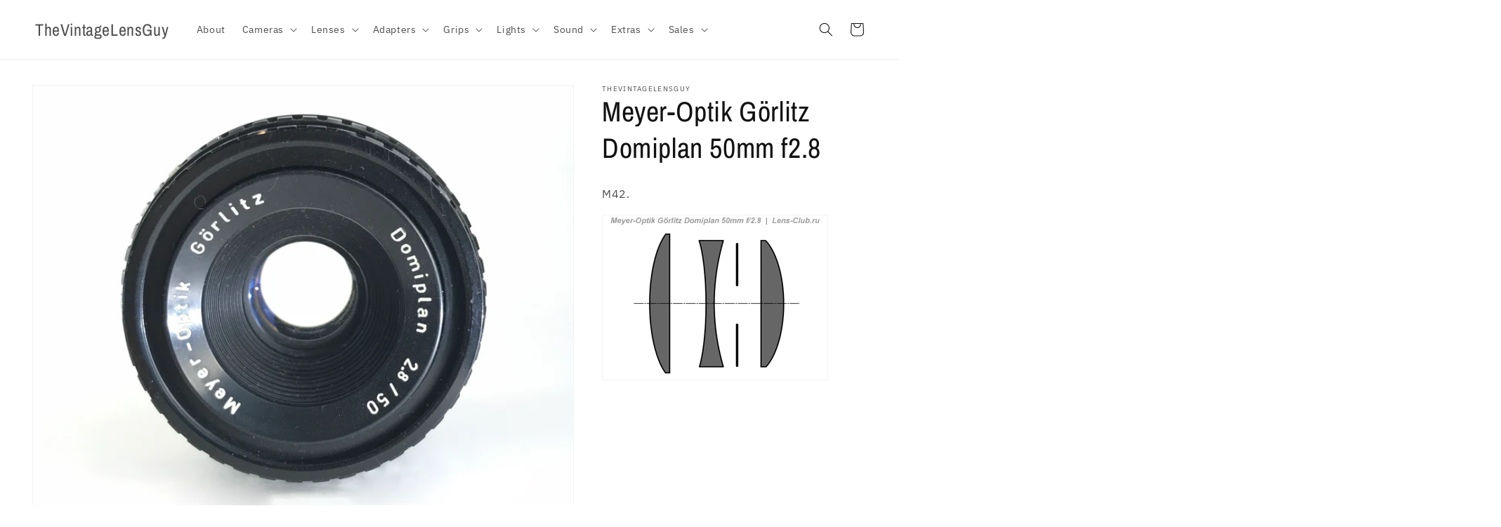

--- FILE ---
content_type: text/html; charset=utf-8
request_url: https://thevintagelensguy.com/products/meyer-optik-gorlitz-domiplan-50mm-f2-8
body_size: 21940
content:
<!doctype html>
<html class="no-js" lang="en">
  <head>
    <meta charset="utf-8">
    <meta http-equiv="X-UA-Compatible" content="IE=edge">
    <meta name="viewport" content="width=device-width,initial-scale=1">
    <meta name="theme-color" content="">
    <link rel="canonical" href="https://thevintagelensguy.com/products/meyer-optik-gorlitz-domiplan-50mm-f2-8">
    <link rel="preconnect" href="https://cdn.shopify.com" crossorigin><link rel="icon" type="image/png" href="//thevintagelensguy.com/cdn/shop/files/movie_camera.png?crop=center&height=32&v=1644959852&width=32"><link rel="preconnect" href="https://fonts.shopifycdn.com" crossorigin><title>
      Meyer-Optik Görlitz Domiplan 50mm f2.8
 &ndash; TheVintageLensGuy</title>

    
      <meta name="description" content="M42.">
    

    

<meta property="og:site_name" content="TheVintageLensGuy">
<meta property="og:url" content="https://thevintagelensguy.com/products/meyer-optik-gorlitz-domiplan-50mm-f2-8">
<meta property="og:title" content="Meyer-Optik Görlitz Domiplan 50mm f2.8">
<meta property="og:type" content="product">
<meta property="og:description" content="M42."><meta property="og:image" content="http://thevintagelensguy.com/cdn/shop/products/IMG_7616.jpg?v=1650522775">
  <meta property="og:image:secure_url" content="https://thevintagelensguy.com/cdn/shop/products/IMG_7616.jpg?v=1650522775">
  <meta property="og:image:width" content="2659">
  <meta property="og:image:height" content="2088"><meta property="og:price:amount" content="0.00">
  <meta property="og:price:currency" content="ZAR"><meta name="twitter:card" content="summary_large_image">
<meta name="twitter:title" content="Meyer-Optik Görlitz Domiplan 50mm f2.8">
<meta name="twitter:description" content="M42.">


    <script src="//thevintagelensguy.com/cdn/shop/t/3/assets/global.js?v=135116476141006970691650471761" defer="defer"></script>
    <script>window.performance && window.performance.mark && window.performance.mark('shopify.content_for_header.start');</script><meta name="facebook-domain-verification" content="s70l4zyc3we1y4zkhn053ta5h8ua3w">
<meta id="shopify-digital-wallet" name="shopify-digital-wallet" content="/62846370051/digital_wallets/dialog">
<link rel="alternate" type="application/json+oembed" href="https://thevintagelensguy.com/products/meyer-optik-gorlitz-domiplan-50mm-f2-8.oembed">
<script async="async" src="/checkouts/internal/preloads.js?locale=en-ZA"></script>
<script id="shopify-features" type="application/json">{"accessToken":"0c30130578bf7e7141b873e2870d6aff","betas":["rich-media-storefront-analytics"],"domain":"thevintagelensguy.com","predictiveSearch":true,"shopId":62846370051,"locale":"en"}</script>
<script>var Shopify = Shopify || {};
Shopify.shop = "thevintagelensguy.myshopify.com";
Shopify.locale = "en";
Shopify.currency = {"active":"ZAR","rate":"1.0"};
Shopify.country = "ZA";
Shopify.theme = {"name":"Updated copy of Dawn","id":132325146883,"schema_name":"Dawn","schema_version":"4.0.0","theme_store_id":887,"role":"main"};
Shopify.theme.handle = "null";
Shopify.theme.style = {"id":null,"handle":null};
Shopify.cdnHost = "thevintagelensguy.com/cdn";
Shopify.routes = Shopify.routes || {};
Shopify.routes.root = "/";</script>
<script type="module">!function(o){(o.Shopify=o.Shopify||{}).modules=!0}(window);</script>
<script>!function(o){function n(){var o=[];function n(){o.push(Array.prototype.slice.apply(arguments))}return n.q=o,n}var t=o.Shopify=o.Shopify||{};t.loadFeatures=n(),t.autoloadFeatures=n()}(window);</script>
<script id="shop-js-analytics" type="application/json">{"pageType":"product"}</script>
<script defer="defer" async type="module" src="//thevintagelensguy.com/cdn/shopifycloud/shop-js/modules/v2/client.init-shop-cart-sync_BN7fPSNr.en.esm.js"></script>
<script defer="defer" async type="module" src="//thevintagelensguy.com/cdn/shopifycloud/shop-js/modules/v2/chunk.common_Cbph3Kss.esm.js"></script>
<script defer="defer" async type="module" src="//thevintagelensguy.com/cdn/shopifycloud/shop-js/modules/v2/chunk.modal_DKumMAJ1.esm.js"></script>
<script type="module">
  await import("//thevintagelensguy.com/cdn/shopifycloud/shop-js/modules/v2/client.init-shop-cart-sync_BN7fPSNr.en.esm.js");
await import("//thevintagelensguy.com/cdn/shopifycloud/shop-js/modules/v2/chunk.common_Cbph3Kss.esm.js");
await import("//thevintagelensguy.com/cdn/shopifycloud/shop-js/modules/v2/chunk.modal_DKumMAJ1.esm.js");

  window.Shopify.SignInWithShop?.initShopCartSync?.({"fedCMEnabled":true,"windoidEnabled":true});

</script>
<script id="__st">var __st={"a":62846370051,"offset":7200,"reqid":"b036c165-849b-4974-aa8b-ad1facb775af-1770151468","pageurl":"thevintagelensguy.com\/products\/meyer-optik-gorlitz-domiplan-50mm-f2-8","u":"d820b0230472","p":"product","rtyp":"product","rid":7664171647235};</script>
<script>window.ShopifyPaypalV4VisibilityTracking = true;</script>
<script id="captcha-bootstrap">!function(){'use strict';const t='contact',e='account',n='new_comment',o=[[t,t],['blogs',n],['comments',n],[t,'customer']],c=[[e,'customer_login'],[e,'guest_login'],[e,'recover_customer_password'],[e,'create_customer']],r=t=>t.map((([t,e])=>`form[action*='/${t}']:not([data-nocaptcha='true']) input[name='form_type'][value='${e}']`)).join(','),a=t=>()=>t?[...document.querySelectorAll(t)].map((t=>t.form)):[];function s(){const t=[...o],e=r(t);return a(e)}const i='password',u='form_key',d=['recaptcha-v3-token','g-recaptcha-response','h-captcha-response',i],f=()=>{try{return window.sessionStorage}catch{return}},m='__shopify_v',_=t=>t.elements[u];function p(t,e,n=!1){try{const o=window.sessionStorage,c=JSON.parse(o.getItem(e)),{data:r}=function(t){const{data:e,action:n}=t;return t[m]||n?{data:e,action:n}:{data:t,action:n}}(c);for(const[e,n]of Object.entries(r))t.elements[e]&&(t.elements[e].value=n);n&&o.removeItem(e)}catch(o){console.error('form repopulation failed',{error:o})}}const l='form_type',E='cptcha';function T(t){t.dataset[E]=!0}const w=window,h=w.document,L='Shopify',v='ce_forms',y='captcha';let A=!1;((t,e)=>{const n=(g='f06e6c50-85a8-45c8-87d0-21a2b65856fe',I='https://cdn.shopify.com/shopifycloud/storefront-forms-hcaptcha/ce_storefront_forms_captcha_hcaptcha.v1.5.2.iife.js',D={infoText:'Protected by hCaptcha',privacyText:'Privacy',termsText:'Terms'},(t,e,n)=>{const o=w[L][v],c=o.bindForm;if(c)return c(t,g,e,D).then(n);var r;o.q.push([[t,g,e,D],n]),r=I,A||(h.body.append(Object.assign(h.createElement('script'),{id:'captcha-provider',async:!0,src:r})),A=!0)});var g,I,D;w[L]=w[L]||{},w[L][v]=w[L][v]||{},w[L][v].q=[],w[L][y]=w[L][y]||{},w[L][y].protect=function(t,e){n(t,void 0,e),T(t)},Object.freeze(w[L][y]),function(t,e,n,w,h,L){const[v,y,A,g]=function(t,e,n){const i=e?o:[],u=t?c:[],d=[...i,...u],f=r(d),m=r(i),_=r(d.filter((([t,e])=>n.includes(e))));return[a(f),a(m),a(_),s()]}(w,h,L),I=t=>{const e=t.target;return e instanceof HTMLFormElement?e:e&&e.form},D=t=>v().includes(t);t.addEventListener('submit',(t=>{const e=I(t);if(!e)return;const n=D(e)&&!e.dataset.hcaptchaBound&&!e.dataset.recaptchaBound,o=_(e),c=g().includes(e)&&(!o||!o.value);(n||c)&&t.preventDefault(),c&&!n&&(function(t){try{if(!f())return;!function(t){const e=f();if(!e)return;const n=_(t);if(!n)return;const o=n.value;o&&e.removeItem(o)}(t);const e=Array.from(Array(32),(()=>Math.random().toString(36)[2])).join('');!function(t,e){_(t)||t.append(Object.assign(document.createElement('input'),{type:'hidden',name:u})),t.elements[u].value=e}(t,e),function(t,e){const n=f();if(!n)return;const o=[...t.querySelectorAll(`input[type='${i}']`)].map((({name:t})=>t)),c=[...d,...o],r={};for(const[a,s]of new FormData(t).entries())c.includes(a)||(r[a]=s);n.setItem(e,JSON.stringify({[m]:1,action:t.action,data:r}))}(t,e)}catch(e){console.error('failed to persist form',e)}}(e),e.submit())}));const S=(t,e)=>{t&&!t.dataset[E]&&(n(t,e.some((e=>e===t))),T(t))};for(const o of['focusin','change'])t.addEventListener(o,(t=>{const e=I(t);D(e)&&S(e,y())}));const B=e.get('form_key'),M=e.get(l),P=B&&M;t.addEventListener('DOMContentLoaded',(()=>{const t=y();if(P)for(const e of t)e.elements[l].value===M&&p(e,B);[...new Set([...A(),...v().filter((t=>'true'===t.dataset.shopifyCaptcha))])].forEach((e=>S(e,t)))}))}(h,new URLSearchParams(w.location.search),n,t,e,['guest_login'])})(!0,!0)}();</script>
<script integrity="sha256-4kQ18oKyAcykRKYeNunJcIwy7WH5gtpwJnB7kiuLZ1E=" data-source-attribution="shopify.loadfeatures" defer="defer" src="//thevintagelensguy.com/cdn/shopifycloud/storefront/assets/storefront/load_feature-a0a9edcb.js" crossorigin="anonymous"></script>
<script data-source-attribution="shopify.dynamic_checkout.dynamic.init">var Shopify=Shopify||{};Shopify.PaymentButton=Shopify.PaymentButton||{isStorefrontPortableWallets:!0,init:function(){window.Shopify.PaymentButton.init=function(){};var t=document.createElement("script");t.src="https://thevintagelensguy.com/cdn/shopifycloud/portable-wallets/latest/portable-wallets.en.js",t.type="module",document.head.appendChild(t)}};
</script>
<script data-source-attribution="shopify.dynamic_checkout.buyer_consent">
  function portableWalletsHideBuyerConsent(e){var t=document.getElementById("shopify-buyer-consent"),n=document.getElementById("shopify-subscription-policy-button");t&&n&&(t.classList.add("hidden"),t.setAttribute("aria-hidden","true"),n.removeEventListener("click",e))}function portableWalletsShowBuyerConsent(e){var t=document.getElementById("shopify-buyer-consent"),n=document.getElementById("shopify-subscription-policy-button");t&&n&&(t.classList.remove("hidden"),t.removeAttribute("aria-hidden"),n.addEventListener("click",e))}window.Shopify?.PaymentButton&&(window.Shopify.PaymentButton.hideBuyerConsent=portableWalletsHideBuyerConsent,window.Shopify.PaymentButton.showBuyerConsent=portableWalletsShowBuyerConsent);
</script>
<script data-source-attribution="shopify.dynamic_checkout.cart.bootstrap">document.addEventListener("DOMContentLoaded",(function(){function t(){return document.querySelector("shopify-accelerated-checkout-cart, shopify-accelerated-checkout")}if(t())Shopify.PaymentButton.init();else{new MutationObserver((function(e,n){t()&&(Shopify.PaymentButton.init(),n.disconnect())})).observe(document.body,{childList:!0,subtree:!0})}}));
</script>
<script id="sections-script" data-sections="main-product,product-recommendations,header,footer" defer="defer" src="//thevintagelensguy.com/cdn/shop/t/3/compiled_assets/scripts.js?v=277"></script>
<script>window.performance && window.performance.mark && window.performance.mark('shopify.content_for_header.end');</script>


    <style data-shopify>
      @font-face {
  font-family: "IBM Plex Sans";
  font-weight: 400;
  font-style: normal;
  font-display: swap;
  src: url("//thevintagelensguy.com/cdn/fonts/ibm_plex_sans/ibmplexsans_n4.4633946c9236bd5cc5d0394ad07b807eb7ca1b32.woff2") format("woff2"),
       url("//thevintagelensguy.com/cdn/fonts/ibm_plex_sans/ibmplexsans_n4.6c6923eb6151e62a09e8a1ff83eaa1ce2a563a30.woff") format("woff");
}

      @font-face {
  font-family: "IBM Plex Sans";
  font-weight: 700;
  font-style: normal;
  font-display: swap;
  src: url("//thevintagelensguy.com/cdn/fonts/ibm_plex_sans/ibmplexsans_n7.a8d2465074d254d8c167d5599b02fc2f97912fc9.woff2") format("woff2"),
       url("//thevintagelensguy.com/cdn/fonts/ibm_plex_sans/ibmplexsans_n7.75e7a78a86c7afd1eb5becd99b7802136f0ed528.woff") format("woff");
}

      @font-face {
  font-family: "IBM Plex Sans";
  font-weight: 400;
  font-style: italic;
  font-display: swap;
  src: url("//thevintagelensguy.com/cdn/fonts/ibm_plex_sans/ibmplexsans_i4.ef77720fc4c9ae616083d1ac737f976e4c15f75b.woff2") format("woff2"),
       url("//thevintagelensguy.com/cdn/fonts/ibm_plex_sans/ibmplexsans_i4.76cc8914ac99481bd93e34f8998da7b57a578a71.woff") format("woff");
}

      @font-face {
  font-family: "IBM Plex Sans";
  font-weight: 700;
  font-style: italic;
  font-display: swap;
  src: url("//thevintagelensguy.com/cdn/fonts/ibm_plex_sans/ibmplexsans_i7.25100a51254494cece6de9741984bfb7fb22bafb.woff2") format("woff2"),
       url("//thevintagelensguy.com/cdn/fonts/ibm_plex_sans/ibmplexsans_i7.7da61352825d18bb0287d7bc79067d47efc4fdda.woff") format("woff");
}

      @font-face {
  font-family: "Archivo Narrow";
  font-weight: 400;
  font-style: normal;
  font-display: swap;
  src: url("//thevintagelensguy.com/cdn/fonts/archivo_narrow/archivonarrow_n4.5c3bab850a22055c235cf940f895d873a8689d70.woff2") format("woff2"),
       url("//thevintagelensguy.com/cdn/fonts/archivo_narrow/archivonarrow_n4.ea12dd22d3319d164475c1d047ae8f973041a9ff.woff") format("woff");
}


      :root {
        --font-body-family: "IBM Plex Sans", sans-serif;
        --font-body-style: normal;
        --font-body-weight: 400;

        --font-heading-family: "Archivo Narrow", sans-serif;
        --font-heading-style: normal;
        --font-heading-weight: 400;

        --font-body-scale: 1.0;
        --font-heading-scale: 1.0;

        --color-base-text: 18, 18, 18;
        --color-shadow: 18, 18, 18;
        --color-base-background-1: 255, 255, 255;
        --color-base-background-2: 243, 243, 243;
        --color-base-solid-button-labels: 255, 255, 255;
        --color-base-outline-button-labels: 18, 18, 18;
        --color-base-accent-1: 18, 18, 18;
        --color-base-accent-2: 51, 79, 180;
        --payment-terms-background-color: #FFFFFF;

        --gradient-base-background-1: #FFFFFF;
        --gradient-base-background-2: #F3F3F3;
        --gradient-base-accent-1: #121212;
        --gradient-base-accent-2: #334FB4;

        --media-padding: px;
        --media-border-opacity: 0.05;
        --media-border-width: 1px;
        --media-radius: 0px;
        --media-shadow-opacity: 0.0;
        --media-shadow-horizontal-offset: 0px;
        --media-shadow-vertical-offset: 0px;
        --media-shadow-blur-radius: 0px;

        --page-width: 130rem;
        --page-width-margin: 0rem;

        --card-image-padding: 0.0rem;
        --card-corner-radius: 0.0rem;
        --card-text-alignment: left;
        --card-border-width: 0.0rem;
        --card-border-opacity: 0.0;
        --card-shadow-opacity: 0.1;
        --card-shadow-horizontal-offset: 0.0rem;
        --card-shadow-vertical-offset: 0.0rem;
        --card-shadow-blur-radius: 0.0rem;

        --badge-corner-radius: 4.0rem;

        --popup-border-width: 1px;
        --popup-border-opacity: 0.1;
        --popup-corner-radius: 0px;
        --popup-shadow-opacity: 0.0;
        --popup-shadow-horizontal-offset: 0px;
        --popup-shadow-vertical-offset: 0px;
        --popup-shadow-blur-radius: 0px;

        --drawer-border-width: 1px;
        --drawer-border-opacity: 0.1;
        --drawer-shadow-opacity: 0.0;
        --drawer-shadow-horizontal-offset: 0px;
        --drawer-shadow-vertical-offset: 0px;
        --drawer-shadow-blur-radius: 0px;

        --spacing-sections-desktop: 0px;
        --spacing-sections-mobile: 0px;

        --grid-desktop-vertical-spacing: 8px;
        --grid-desktop-horizontal-spacing: 8px;
        --grid-mobile-vertical-spacing: 4px;
        --grid-mobile-horizontal-spacing: 4px;

        --text-boxes-border-opacity: 0.0;
        --text-boxes-border-width: 0px;
        --text-boxes-radius: 0px;
        --text-boxes-shadow-opacity: 0.0;
        --text-boxes-shadow-horizontal-offset: 0px;
        --text-boxes-shadow-vertical-offset: 0px;
        --text-boxes-shadow-blur-radius: 0px;

        --buttons-radius: 0px;
        --buttons-radius-outset: 0px;
        --buttons-border-width: 1px;
        --buttons-border-opacity: 1.0;
        --buttons-shadow-opacity: 0.0;
        --buttons-shadow-horizontal-offset: 0px;
        --buttons-shadow-vertical-offset: 0px;
        --buttons-shadow-blur-radius: 0px;
        --buttons-border-offset: 0px;

        --inputs-radius: 0px;
        --inputs-border-width: 1px;
        --inputs-border-opacity: 0.55;
        --inputs-shadow-opacity: 0.0;
        --inputs-shadow-horizontal-offset: 0px;
        --inputs-margin-offset: 0px;
        --inputs-shadow-vertical-offset: 0px;
        --inputs-shadow-blur-radius: 0px;
        --inputs-radius-outset: 0px;

        --variant-pills-radius: 40px;
        --variant-pills-border-width: 1px;
        --variant-pills-border-opacity: 0.55;
        --variant-pills-shadow-opacity: 0.0;
        --variant-pills-shadow-horizontal-offset: 0px;
        --variant-pills-shadow-vertical-offset: 0px;
        --variant-pills-shadow-blur-radius: 0px;
      }

      *,
      *::before,
      *::after {
        box-sizing: inherit;
      }

      html {
        box-sizing: border-box;
        font-size: calc(var(--font-body-scale) * 62.5%);
        height: 100%;
      }

      body {
        display: grid;
        grid-template-rows: auto auto 1fr auto;
        grid-template-columns: 100%;
        min-height: 100%;
        margin: 0;
        font-size: 1.5rem;
        letter-spacing: 0.06rem;
        line-height: calc(1 + 0.8 / var(--font-body-scale));
        font-family: var(--font-body-family);
        font-style: var(--font-body-style);
        font-weight: var(--font-body-weight);
      }

      @media screen and (min-width: 750px) {
        body {
          font-size: 1.6rem;
        }
      }
    </style>

    <link href="//thevintagelensguy.com/cdn/shop/t/3/assets/base.css?v=144997082486365258741650471777" rel="stylesheet" type="text/css" media="all" />
<link rel="preload" as="font" href="//thevintagelensguy.com/cdn/fonts/ibm_plex_sans/ibmplexsans_n4.4633946c9236bd5cc5d0394ad07b807eb7ca1b32.woff2" type="font/woff2" crossorigin><link rel="preload" as="font" href="//thevintagelensguy.com/cdn/fonts/archivo_narrow/archivonarrow_n4.5c3bab850a22055c235cf940f895d873a8689d70.woff2" type="font/woff2" crossorigin><link rel="stylesheet" href="//thevintagelensguy.com/cdn/shop/t/3/assets/component-predictive-search.css?v=165644661289088488651650471758" media="print" onload="this.media='all'"><script>document.documentElement.className = document.documentElement.className.replace('no-js', 'js');
    if (Shopify.designMode) {
      document.documentElement.classList.add('shopify-design-mode');
    }
    </script>
  <link href="https://monorail-edge.shopifysvc.com" rel="dns-prefetch">
<script>(function(){if ("sendBeacon" in navigator && "performance" in window) {try {var session_token_from_headers = performance.getEntriesByType('navigation')[0].serverTiming.find(x => x.name == '_s').description;} catch {var session_token_from_headers = undefined;}var session_cookie_matches = document.cookie.match(/_shopify_s=([^;]*)/);var session_token_from_cookie = session_cookie_matches && session_cookie_matches.length === 2 ? session_cookie_matches[1] : "";var session_token = session_token_from_headers || session_token_from_cookie || "";function handle_abandonment_event(e) {var entries = performance.getEntries().filter(function(entry) {return /monorail-edge.shopifysvc.com/.test(entry.name);});if (!window.abandonment_tracked && entries.length === 0) {window.abandonment_tracked = true;var currentMs = Date.now();var navigation_start = performance.timing.navigationStart;var payload = {shop_id: 62846370051,url: window.location.href,navigation_start,duration: currentMs - navigation_start,session_token,page_type: "product"};window.navigator.sendBeacon("https://monorail-edge.shopifysvc.com/v1/produce", JSON.stringify({schema_id: "online_store_buyer_site_abandonment/1.1",payload: payload,metadata: {event_created_at_ms: currentMs,event_sent_at_ms: currentMs}}));}}window.addEventListener('pagehide', handle_abandonment_event);}}());</script>
<script id="web-pixels-manager-setup">(function e(e,d,r,n,o){if(void 0===o&&(o={}),!Boolean(null===(a=null===(i=window.Shopify)||void 0===i?void 0:i.analytics)||void 0===a?void 0:a.replayQueue)){var i,a;window.Shopify=window.Shopify||{};var t=window.Shopify;t.analytics=t.analytics||{};var s=t.analytics;s.replayQueue=[],s.publish=function(e,d,r){return s.replayQueue.push([e,d,r]),!0};try{self.performance.mark("wpm:start")}catch(e){}var l=function(){var e={modern:/Edge?\/(1{2}[4-9]|1[2-9]\d|[2-9]\d{2}|\d{4,})\.\d+(\.\d+|)|Firefox\/(1{2}[4-9]|1[2-9]\d|[2-9]\d{2}|\d{4,})\.\d+(\.\d+|)|Chrom(ium|e)\/(9{2}|\d{3,})\.\d+(\.\d+|)|(Maci|X1{2}).+ Version\/(15\.\d+|(1[6-9]|[2-9]\d|\d{3,})\.\d+)([,.]\d+|)( \(\w+\)|)( Mobile\/\w+|) Safari\/|Chrome.+OPR\/(9{2}|\d{3,})\.\d+\.\d+|(CPU[ +]OS|iPhone[ +]OS|CPU[ +]iPhone|CPU IPhone OS|CPU iPad OS)[ +]+(15[._]\d+|(1[6-9]|[2-9]\d|\d{3,})[._]\d+)([._]\d+|)|Android:?[ /-](13[3-9]|1[4-9]\d|[2-9]\d{2}|\d{4,})(\.\d+|)(\.\d+|)|Android.+Firefox\/(13[5-9]|1[4-9]\d|[2-9]\d{2}|\d{4,})\.\d+(\.\d+|)|Android.+Chrom(ium|e)\/(13[3-9]|1[4-9]\d|[2-9]\d{2}|\d{4,})\.\d+(\.\d+|)|SamsungBrowser\/([2-9]\d|\d{3,})\.\d+/,legacy:/Edge?\/(1[6-9]|[2-9]\d|\d{3,})\.\d+(\.\d+|)|Firefox\/(5[4-9]|[6-9]\d|\d{3,})\.\d+(\.\d+|)|Chrom(ium|e)\/(5[1-9]|[6-9]\d|\d{3,})\.\d+(\.\d+|)([\d.]+$|.*Safari\/(?![\d.]+ Edge\/[\d.]+$))|(Maci|X1{2}).+ Version\/(10\.\d+|(1[1-9]|[2-9]\d|\d{3,})\.\d+)([,.]\d+|)( \(\w+\)|)( Mobile\/\w+|) Safari\/|Chrome.+OPR\/(3[89]|[4-9]\d|\d{3,})\.\d+\.\d+|(CPU[ +]OS|iPhone[ +]OS|CPU[ +]iPhone|CPU IPhone OS|CPU iPad OS)[ +]+(10[._]\d+|(1[1-9]|[2-9]\d|\d{3,})[._]\d+)([._]\d+|)|Android:?[ /-](13[3-9]|1[4-9]\d|[2-9]\d{2}|\d{4,})(\.\d+|)(\.\d+|)|Mobile Safari.+OPR\/([89]\d|\d{3,})\.\d+\.\d+|Android.+Firefox\/(13[5-9]|1[4-9]\d|[2-9]\d{2}|\d{4,})\.\d+(\.\d+|)|Android.+Chrom(ium|e)\/(13[3-9]|1[4-9]\d|[2-9]\d{2}|\d{4,})\.\d+(\.\d+|)|Android.+(UC? ?Browser|UCWEB|U3)[ /]?(15\.([5-9]|\d{2,})|(1[6-9]|[2-9]\d|\d{3,})\.\d+)\.\d+|SamsungBrowser\/(5\.\d+|([6-9]|\d{2,})\.\d+)|Android.+MQ{2}Browser\/(14(\.(9|\d{2,})|)|(1[5-9]|[2-9]\d|\d{3,})(\.\d+|))(\.\d+|)|K[Aa][Ii]OS\/(3\.\d+|([4-9]|\d{2,})\.\d+)(\.\d+|)/},d=e.modern,r=e.legacy,n=navigator.userAgent;return n.match(d)?"modern":n.match(r)?"legacy":"unknown"}(),u="modern"===l?"modern":"legacy",c=(null!=n?n:{modern:"",legacy:""})[u],f=function(e){return[e.baseUrl,"/wpm","/b",e.hashVersion,"modern"===e.buildTarget?"m":"l",".js"].join("")}({baseUrl:d,hashVersion:r,buildTarget:u}),m=function(e){var d=e.version,r=e.bundleTarget,n=e.surface,o=e.pageUrl,i=e.monorailEndpoint;return{emit:function(e){var a=e.status,t=e.errorMsg,s=(new Date).getTime(),l=JSON.stringify({metadata:{event_sent_at_ms:s},events:[{schema_id:"web_pixels_manager_load/3.1",payload:{version:d,bundle_target:r,page_url:o,status:a,surface:n,error_msg:t},metadata:{event_created_at_ms:s}}]});if(!i)return console&&console.warn&&console.warn("[Web Pixels Manager] No Monorail endpoint provided, skipping logging."),!1;try{return self.navigator.sendBeacon.bind(self.navigator)(i,l)}catch(e){}var u=new XMLHttpRequest;try{return u.open("POST",i,!0),u.setRequestHeader("Content-Type","text/plain"),u.send(l),!0}catch(e){return console&&console.warn&&console.warn("[Web Pixels Manager] Got an unhandled error while logging to Monorail."),!1}}}}({version:r,bundleTarget:l,surface:e.surface,pageUrl:self.location.href,monorailEndpoint:e.monorailEndpoint});try{o.browserTarget=l,function(e){var d=e.src,r=e.async,n=void 0===r||r,o=e.onload,i=e.onerror,a=e.sri,t=e.scriptDataAttributes,s=void 0===t?{}:t,l=document.createElement("script"),u=document.querySelector("head"),c=document.querySelector("body");if(l.async=n,l.src=d,a&&(l.integrity=a,l.crossOrigin="anonymous"),s)for(var f in s)if(Object.prototype.hasOwnProperty.call(s,f))try{l.dataset[f]=s[f]}catch(e){}if(o&&l.addEventListener("load",o),i&&l.addEventListener("error",i),u)u.appendChild(l);else{if(!c)throw new Error("Did not find a head or body element to append the script");c.appendChild(l)}}({src:f,async:!0,onload:function(){if(!function(){var e,d;return Boolean(null===(d=null===(e=window.Shopify)||void 0===e?void 0:e.analytics)||void 0===d?void 0:d.initialized)}()){var d=window.webPixelsManager.init(e)||void 0;if(d){var r=window.Shopify.analytics;r.replayQueue.forEach((function(e){var r=e[0],n=e[1],o=e[2];d.publishCustomEvent(r,n,o)})),r.replayQueue=[],r.publish=d.publishCustomEvent,r.visitor=d.visitor,r.initialized=!0}}},onerror:function(){return m.emit({status:"failed",errorMsg:"".concat(f," has failed to load")})},sri:function(e){var d=/^sha384-[A-Za-z0-9+/=]+$/;return"string"==typeof e&&d.test(e)}(c)?c:"",scriptDataAttributes:o}),m.emit({status:"loading"})}catch(e){m.emit({status:"failed",errorMsg:(null==e?void 0:e.message)||"Unknown error"})}}})({shopId: 62846370051,storefrontBaseUrl: "https://thevintagelensguy.com",extensionsBaseUrl: "https://extensions.shopifycdn.com/cdn/shopifycloud/web-pixels-manager",monorailEndpoint: "https://monorail-edge.shopifysvc.com/unstable/produce_batch",surface: "storefront-renderer",enabledBetaFlags: ["2dca8a86"],webPixelsConfigList: [{"id":"127893763","configuration":"{\"pixel_id\":\"920851645877960\",\"pixel_type\":\"facebook_pixel\",\"metaapp_system_user_token\":\"-\"}","eventPayloadVersion":"v1","runtimeContext":"OPEN","scriptVersion":"ca16bc87fe92b6042fbaa3acc2fbdaa6","type":"APP","apiClientId":2329312,"privacyPurposes":["ANALYTICS","MARKETING","SALE_OF_DATA"],"dataSharingAdjustments":{"protectedCustomerApprovalScopes":["read_customer_address","read_customer_email","read_customer_name","read_customer_personal_data","read_customer_phone"]}},{"id":"shopify-app-pixel","configuration":"{}","eventPayloadVersion":"v1","runtimeContext":"STRICT","scriptVersion":"0450","apiClientId":"shopify-pixel","type":"APP","privacyPurposes":["ANALYTICS","MARKETING"]},{"id":"shopify-custom-pixel","eventPayloadVersion":"v1","runtimeContext":"LAX","scriptVersion":"0450","apiClientId":"shopify-pixel","type":"CUSTOM","privacyPurposes":["ANALYTICS","MARKETING"]}],isMerchantRequest: false,initData: {"shop":{"name":"TheVintageLensGuy","paymentSettings":{"currencyCode":"ZAR"},"myshopifyDomain":"thevintagelensguy.myshopify.com","countryCode":"ZA","storefrontUrl":"https:\/\/thevintagelensguy.com"},"customer":null,"cart":null,"checkout":null,"productVariants":[{"price":{"amount":0.0,"currencyCode":"ZAR"},"product":{"title":"Meyer-Optik Görlitz Domiplan 50mm f2.8","vendor":"TheVintageLensGuy","id":"7664171647235","untranslatedTitle":"Meyer-Optik Görlitz Domiplan 50mm f2.8","url":"\/products\/meyer-optik-gorlitz-domiplan-50mm-f2-8","type":"lens"},"id":"42727580565763","image":{"src":"\/\/thevintagelensguy.com\/cdn\/shop\/products\/IMG_7616.jpg?v=1650522775"},"sku":"","title":"Default Title","untranslatedTitle":"Default Title"}],"purchasingCompany":null},},"https://thevintagelensguy.com/cdn","3918e4e0wbf3ac3cepc5707306mb02b36c6",{"modern":"","legacy":""},{"shopId":"62846370051","storefrontBaseUrl":"https:\/\/thevintagelensguy.com","extensionBaseUrl":"https:\/\/extensions.shopifycdn.com\/cdn\/shopifycloud\/web-pixels-manager","surface":"storefront-renderer","enabledBetaFlags":"[\"2dca8a86\"]","isMerchantRequest":"false","hashVersion":"3918e4e0wbf3ac3cepc5707306mb02b36c6","publish":"custom","events":"[[\"page_viewed\",{}],[\"product_viewed\",{\"productVariant\":{\"price\":{\"amount\":0.0,\"currencyCode\":\"ZAR\"},\"product\":{\"title\":\"Meyer-Optik Görlitz Domiplan 50mm f2.8\",\"vendor\":\"TheVintageLensGuy\",\"id\":\"7664171647235\",\"untranslatedTitle\":\"Meyer-Optik Görlitz Domiplan 50mm f2.8\",\"url\":\"\/products\/meyer-optik-gorlitz-domiplan-50mm-f2-8\",\"type\":\"lens\"},\"id\":\"42727580565763\",\"image\":{\"src\":\"\/\/thevintagelensguy.com\/cdn\/shop\/products\/IMG_7616.jpg?v=1650522775\"},\"sku\":\"\",\"title\":\"Default Title\",\"untranslatedTitle\":\"Default Title\"}}]]"});</script><script>
  window.ShopifyAnalytics = window.ShopifyAnalytics || {};
  window.ShopifyAnalytics.meta = window.ShopifyAnalytics.meta || {};
  window.ShopifyAnalytics.meta.currency = 'ZAR';
  var meta = {"product":{"id":7664171647235,"gid":"gid:\/\/shopify\/Product\/7664171647235","vendor":"TheVintageLensGuy","type":"lens","handle":"meyer-optik-gorlitz-domiplan-50mm-f2-8","variants":[{"id":42727580565763,"price":0,"name":"Meyer-Optik Görlitz Domiplan 50mm f2.8","public_title":null,"sku":""}],"remote":false},"page":{"pageType":"product","resourceType":"product","resourceId":7664171647235,"requestId":"b036c165-849b-4974-aa8b-ad1facb775af-1770151468"}};
  for (var attr in meta) {
    window.ShopifyAnalytics.meta[attr] = meta[attr];
  }
</script>
<script class="analytics">
  (function () {
    var customDocumentWrite = function(content) {
      var jquery = null;

      if (window.jQuery) {
        jquery = window.jQuery;
      } else if (window.Checkout && window.Checkout.$) {
        jquery = window.Checkout.$;
      }

      if (jquery) {
        jquery('body').append(content);
      }
    };

    var hasLoggedConversion = function(token) {
      if (token) {
        return document.cookie.indexOf('loggedConversion=' + token) !== -1;
      }
      return false;
    }

    var setCookieIfConversion = function(token) {
      if (token) {
        var twoMonthsFromNow = new Date(Date.now());
        twoMonthsFromNow.setMonth(twoMonthsFromNow.getMonth() + 2);

        document.cookie = 'loggedConversion=' + token + '; expires=' + twoMonthsFromNow;
      }
    }

    var trekkie = window.ShopifyAnalytics.lib = window.trekkie = window.trekkie || [];
    if (trekkie.integrations) {
      return;
    }
    trekkie.methods = [
      'identify',
      'page',
      'ready',
      'track',
      'trackForm',
      'trackLink'
    ];
    trekkie.factory = function(method) {
      return function() {
        var args = Array.prototype.slice.call(arguments);
        args.unshift(method);
        trekkie.push(args);
        return trekkie;
      };
    };
    for (var i = 0; i < trekkie.methods.length; i++) {
      var key = trekkie.methods[i];
      trekkie[key] = trekkie.factory(key);
    }
    trekkie.load = function(config) {
      trekkie.config = config || {};
      trekkie.config.initialDocumentCookie = document.cookie;
      var first = document.getElementsByTagName('script')[0];
      var script = document.createElement('script');
      script.type = 'text/javascript';
      script.onerror = function(e) {
        var scriptFallback = document.createElement('script');
        scriptFallback.type = 'text/javascript';
        scriptFallback.onerror = function(error) {
                var Monorail = {
      produce: function produce(monorailDomain, schemaId, payload) {
        var currentMs = new Date().getTime();
        var event = {
          schema_id: schemaId,
          payload: payload,
          metadata: {
            event_created_at_ms: currentMs,
            event_sent_at_ms: currentMs
          }
        };
        return Monorail.sendRequest("https://" + monorailDomain + "/v1/produce", JSON.stringify(event));
      },
      sendRequest: function sendRequest(endpointUrl, payload) {
        // Try the sendBeacon API
        if (window && window.navigator && typeof window.navigator.sendBeacon === 'function' && typeof window.Blob === 'function' && !Monorail.isIos12()) {
          var blobData = new window.Blob([payload], {
            type: 'text/plain'
          });

          if (window.navigator.sendBeacon(endpointUrl, blobData)) {
            return true;
          } // sendBeacon was not successful

        } // XHR beacon

        var xhr = new XMLHttpRequest();

        try {
          xhr.open('POST', endpointUrl);
          xhr.setRequestHeader('Content-Type', 'text/plain');
          xhr.send(payload);
        } catch (e) {
          console.log(e);
        }

        return false;
      },
      isIos12: function isIos12() {
        return window.navigator.userAgent.lastIndexOf('iPhone; CPU iPhone OS 12_') !== -1 || window.navigator.userAgent.lastIndexOf('iPad; CPU OS 12_') !== -1;
      }
    };
    Monorail.produce('monorail-edge.shopifysvc.com',
      'trekkie_storefront_load_errors/1.1',
      {shop_id: 62846370051,
      theme_id: 132325146883,
      app_name: "storefront",
      context_url: window.location.href,
      source_url: "//thevintagelensguy.com/cdn/s/trekkie.storefront.b37867e0a413f1c9ade9179965a3871208e6387b.min.js"});

        };
        scriptFallback.async = true;
        scriptFallback.src = '//thevintagelensguy.com/cdn/s/trekkie.storefront.b37867e0a413f1c9ade9179965a3871208e6387b.min.js';
        first.parentNode.insertBefore(scriptFallback, first);
      };
      script.async = true;
      script.src = '//thevintagelensguy.com/cdn/s/trekkie.storefront.b37867e0a413f1c9ade9179965a3871208e6387b.min.js';
      first.parentNode.insertBefore(script, first);
    };
    trekkie.load(
      {"Trekkie":{"appName":"storefront","development":false,"defaultAttributes":{"shopId":62846370051,"isMerchantRequest":null,"themeId":132325146883,"themeCityHash":"11632495975121682673","contentLanguage":"en","currency":"ZAR","eventMetadataId":"54503b0b-daba-462e-a360-8a7c6d4e4b42"},"isServerSideCookieWritingEnabled":true,"monorailRegion":"shop_domain","enabledBetaFlags":["65f19447","b5387b81"]},"Session Attribution":{},"S2S":{"facebookCapiEnabled":true,"source":"trekkie-storefront-renderer","apiClientId":580111}}
    );

    var loaded = false;
    trekkie.ready(function() {
      if (loaded) return;
      loaded = true;

      window.ShopifyAnalytics.lib = window.trekkie;

      var originalDocumentWrite = document.write;
      document.write = customDocumentWrite;
      try { window.ShopifyAnalytics.merchantGoogleAnalytics.call(this); } catch(error) {};
      document.write = originalDocumentWrite;

      window.ShopifyAnalytics.lib.page(null,{"pageType":"product","resourceType":"product","resourceId":7664171647235,"requestId":"b036c165-849b-4974-aa8b-ad1facb775af-1770151468","shopifyEmitted":true});

      var match = window.location.pathname.match(/checkouts\/(.+)\/(thank_you|post_purchase)/)
      var token = match? match[1]: undefined;
      if (!hasLoggedConversion(token)) {
        setCookieIfConversion(token);
        window.ShopifyAnalytics.lib.track("Viewed Product",{"currency":"ZAR","variantId":42727580565763,"productId":7664171647235,"productGid":"gid:\/\/shopify\/Product\/7664171647235","name":"Meyer-Optik Görlitz Domiplan 50mm f2.8","price":"0.00","sku":"","brand":"TheVintageLensGuy","variant":null,"category":"lens","nonInteraction":true,"remote":false},undefined,undefined,{"shopifyEmitted":true});
      window.ShopifyAnalytics.lib.track("monorail:\/\/trekkie_storefront_viewed_product\/1.1",{"currency":"ZAR","variantId":42727580565763,"productId":7664171647235,"productGid":"gid:\/\/shopify\/Product\/7664171647235","name":"Meyer-Optik Görlitz Domiplan 50mm f2.8","price":"0.00","sku":"","brand":"TheVintageLensGuy","variant":null,"category":"lens","nonInteraction":true,"remote":false,"referer":"https:\/\/thevintagelensguy.com\/products\/meyer-optik-gorlitz-domiplan-50mm-f2-8"});
      }
    });


        var eventsListenerScript = document.createElement('script');
        eventsListenerScript.async = true;
        eventsListenerScript.src = "//thevintagelensguy.com/cdn/shopifycloud/storefront/assets/shop_events_listener-3da45d37.js";
        document.getElementsByTagName('head')[0].appendChild(eventsListenerScript);

})();</script>
<script
  defer
  src="https://thevintagelensguy.com/cdn/shopifycloud/perf-kit/shopify-perf-kit-3.1.0.min.js"
  data-application="storefront-renderer"
  data-shop-id="62846370051"
  data-render-region="gcp-us-central1"
  data-page-type="product"
  data-theme-instance-id="132325146883"
  data-theme-name="Dawn"
  data-theme-version="4.0.0"
  data-monorail-region="shop_domain"
  data-resource-timing-sampling-rate="10"
  data-shs="true"
  data-shs-beacon="true"
  data-shs-export-with-fetch="true"
  data-shs-logs-sample-rate="1"
  data-shs-beacon-endpoint="https://thevintagelensguy.com/api/collect"
></script>
</head>

  <body class="gradient">
    <a class="skip-to-content-link button visually-hidden" href="#MainContent">
      Skip to content
    </a>

    <div id="shopify-section-announcement-bar" class="shopify-section">
</div>
    <div id="shopify-section-header" class="shopify-section section-header"><link rel="stylesheet" href="//thevintagelensguy.com/cdn/shop/t/3/assets/component-list-menu.css?v=129267058877082496571650471764" media="print" onload="this.media='all'">
<link rel="stylesheet" href="//thevintagelensguy.com/cdn/shop/t/3/assets/component-search.css?v=96455689198851321781650471752" media="print" onload="this.media='all'">
<link rel="stylesheet" href="//thevintagelensguy.com/cdn/shop/t/3/assets/component-menu-drawer.css?v=126731818748055994231650471756" media="print" onload="this.media='all'">
<link rel="stylesheet" href="//thevintagelensguy.com/cdn/shop/t/3/assets/component-cart-notification.css?v=107019900565326663291650471751" media="print" onload="this.media='all'">
<link rel="stylesheet" href="//thevintagelensguy.com/cdn/shop/t/3/assets/component-cart-items.css?v=35224266443739369591650471777" media="print" onload="this.media='all'"><link rel="stylesheet" href="//thevintagelensguy.com/cdn/shop/t/3/assets/component-price.css?v=112673864592427438181650471755" media="print" onload="this.media='all'">
  <link rel="stylesheet" href="//thevintagelensguy.com/cdn/shop/t/3/assets/component-loading-overlay.css?v=167310470843593579841650471780" media="print" onload="this.media='all'"><noscript><link href="//thevintagelensguy.com/cdn/shop/t/3/assets/component-list-menu.css?v=129267058877082496571650471764" rel="stylesheet" type="text/css" media="all" /></noscript>
<noscript><link href="//thevintagelensguy.com/cdn/shop/t/3/assets/component-search.css?v=96455689198851321781650471752" rel="stylesheet" type="text/css" media="all" /></noscript>
<noscript><link href="//thevintagelensguy.com/cdn/shop/t/3/assets/component-menu-drawer.css?v=126731818748055994231650471756" rel="stylesheet" type="text/css" media="all" /></noscript>
<noscript><link href="//thevintagelensguy.com/cdn/shop/t/3/assets/component-cart-notification.css?v=107019900565326663291650471751" rel="stylesheet" type="text/css" media="all" /></noscript>
<noscript><link href="//thevintagelensguy.com/cdn/shop/t/3/assets/component-cart-items.css?v=35224266443739369591650471777" rel="stylesheet" type="text/css" media="all" /></noscript>

<style>
  header-drawer {
    justify-self: start;
    margin-left: -1.2rem;
  }

  @media screen and (min-width: 990px) {
    header-drawer {
      display: none;
    }
  }

  .menu-drawer-container {
    display: flex;
  }

  .list-menu {
    list-style: none;
    padding: 0;
    margin: 0;
  }

  .list-menu--inline {
    display: inline-flex;
    flex-wrap: wrap;
  }

  summary.list-menu__item {
    padding-right: 2.7rem;
  }

  .list-menu__item {
    display: flex;
    align-items: center;
    line-height: calc(1 + 0.3 / var(--font-body-scale));
  }

  .list-menu__item--link {
    text-decoration: none;
    padding-bottom: 1rem;
    padding-top: 1rem;
    line-height: calc(1 + 0.8 / var(--font-body-scale));
  }

  @media screen and (min-width: 750px) {
    .list-menu__item--link {
      padding-bottom: 0.5rem;
      padding-top: 0.5rem;
    }
  }
</style><style data-shopify>.section-header {
    margin-bottom: 0px;
  }

  @media screen and (min-width: 750px) {
    .section-header {
      margin-bottom: 0px;
    }
  }</style><script src="//thevintagelensguy.com/cdn/shop/t/3/assets/details-disclosure.js?v=93827620636443844781650471773" defer="defer"></script>
<script src="//thevintagelensguy.com/cdn/shop/t/3/assets/details-modal.js?v=4511761896672669691650471772" defer="defer"></script>
<script src="//thevintagelensguy.com/cdn/shop/t/3/assets/cart-notification.js?v=110464945634282900951650471754" defer="defer"></script>

<svg xmlns="http://www.w3.org/2000/svg" class="hidden">
  <symbol id="icon-search" viewbox="0 0 18 19" fill="none">
    <path fill-rule="evenodd" clip-rule="evenodd" d="M11.03 11.68A5.784 5.784 0 112.85 3.5a5.784 5.784 0 018.18 8.18zm.26 1.12a6.78 6.78 0 11.72-.7l5.4 5.4a.5.5 0 11-.71.7l-5.41-5.4z" fill="currentColor"/>
  </symbol>

  <symbol id="icon-close" class="icon icon-close" fill="none" viewBox="0 0 18 17">
    <path d="M.865 15.978a.5.5 0 00.707.707l7.433-7.431 7.579 7.282a.501.501 0 00.846-.37.5.5 0 00-.153-.351L9.712 8.546l7.417-7.416a.5.5 0 10-.707-.708L8.991 7.853 1.413.573a.5.5 0 10-.693.72l7.563 7.268-7.418 7.417z" fill="currentColor">
  </symbol>
</svg>
<sticky-header class="header-wrapper color-background-1 gradient header-wrapper--border-bottom">
  <header class="header header--middle-left page-width header--has-menu"><header-drawer data-breakpoint="tablet">
        <details id="Details-menu-drawer-container" class="menu-drawer-container">
          <summary class="header__icon header__icon--menu header__icon--summary link focus-inset" aria-label="Menu">
            <span>
              <svg xmlns="http://www.w3.org/2000/svg" aria-hidden="true" focusable="false" role="presentation" class="icon icon-hamburger" fill="none" viewBox="0 0 18 16">
  <path d="M1 .5a.5.5 0 100 1h15.71a.5.5 0 000-1H1zM.5 8a.5.5 0 01.5-.5h15.71a.5.5 0 010 1H1A.5.5 0 01.5 8zm0 7a.5.5 0 01.5-.5h15.71a.5.5 0 010 1H1a.5.5 0 01-.5-.5z" fill="currentColor">
</svg>

              <svg xmlns="http://www.w3.org/2000/svg" aria-hidden="true" focusable="false" role="presentation" class="icon icon-close" fill="none" viewBox="0 0 18 17">
  <path d="M.865 15.978a.5.5 0 00.707.707l7.433-7.431 7.579 7.282a.501.501 0 00.846-.37.5.5 0 00-.153-.351L9.712 8.546l7.417-7.416a.5.5 0 10-.707-.708L8.991 7.853 1.413.573a.5.5 0 10-.693.72l7.563 7.268-7.418 7.417z" fill="currentColor">
</svg>

            </span>
          </summary>
          <div id="menu-drawer" class="menu-drawer motion-reduce" tabindex="-1">
            <div class="menu-drawer__inner-container">
              <div class="menu-drawer__navigation-container">
                <nav class="menu-drawer__navigation">
                  <ul class="menu-drawer__menu list-menu" role="list"><li><a href="/pages/about" class="menu-drawer__menu-item list-menu__item link link--text focus-inset">
                            About
                          </a></li><li><details id="Details-menu-drawer-menu-item-2">
                            <summary class="menu-drawer__menu-item list-menu__item link link--text focus-inset">
                              Cameras
                              <svg viewBox="0 0 14 10" fill="none" aria-hidden="true" focusable="false" role="presentation" class="icon icon-arrow" xmlns="http://www.w3.org/2000/svg">
  <path fill-rule="evenodd" clip-rule="evenodd" d="M8.537.808a.5.5 0 01.817-.162l4 4a.5.5 0 010 .708l-4 4a.5.5 0 11-.708-.708L11.793 5.5H1a.5.5 0 010-1h10.793L8.646 1.354a.5.5 0 01-.109-.546z" fill="currentColor">
</svg>

                              <svg aria-hidden="true" focusable="false" role="presentation" class="icon icon-caret" viewBox="0 0 10 6">
  <path fill-rule="evenodd" clip-rule="evenodd" d="M9.354.646a.5.5 0 00-.708 0L5 4.293 1.354.646a.5.5 0 00-.708.708l4 4a.5.5 0 00.708 0l4-4a.5.5 0 000-.708z" fill="currentColor">
</svg>

                            </summary>
                            <div id="link-Cameras" class="menu-drawer__submenu motion-reduce" tabindex="-1">
                              <div class="menu-drawer__inner-submenu">
                                <button class="menu-drawer__close-button link link--text focus-inset" aria-expanded="true">
                                  <svg viewBox="0 0 14 10" fill="none" aria-hidden="true" focusable="false" role="presentation" class="icon icon-arrow" xmlns="http://www.w3.org/2000/svg">
  <path fill-rule="evenodd" clip-rule="evenodd" d="M8.537.808a.5.5 0 01.817-.162l4 4a.5.5 0 010 .708l-4 4a.5.5 0 11-.708-.708L11.793 5.5H1a.5.5 0 010-1h10.793L8.646 1.354a.5.5 0 01-.109-.546z" fill="currentColor">
</svg>

                                  Cameras
                                </button>
                                <ul class="menu-drawer__menu list-menu" role="list" tabindex="-1"><li><a href="/collections/35mm" class="menu-drawer__menu-item link link--text list-menu__item focus-inset">
                                          35mm
                                        </a></li><li><a href="/collections/16mm" class="menu-drawer__menu-item link link--text list-menu__item focus-inset">
                                          16mm
                                        </a></li><li><a href="/collections/super-16mm" class="menu-drawer__menu-item link link--text list-menu__item focus-inset">
                                          Super 16mm
                                        </a></li><li><a href="/collections/digital" class="menu-drawer__menu-item link link--text list-menu__item focus-inset">
                                          Digital
                                        </a></li></ul>
                              </div>
                            </div>
                          </details></li><li><details id="Details-menu-drawer-menu-item-3">
                            <summary class="menu-drawer__menu-item list-menu__item link link--text focus-inset">
                              Lenses
                              <svg viewBox="0 0 14 10" fill="none" aria-hidden="true" focusable="false" role="presentation" class="icon icon-arrow" xmlns="http://www.w3.org/2000/svg">
  <path fill-rule="evenodd" clip-rule="evenodd" d="M8.537.808a.5.5 0 01.817-.162l4 4a.5.5 0 010 .708l-4 4a.5.5 0 11-.708-.708L11.793 5.5H1a.5.5 0 010-1h10.793L8.646 1.354a.5.5 0 01-.109-.546z" fill="currentColor">
</svg>

                              <svg aria-hidden="true" focusable="false" role="presentation" class="icon icon-caret" viewBox="0 0 10 6">
  <path fill-rule="evenodd" clip-rule="evenodd" d="M9.354.646a.5.5 0 00-.708 0L5 4.293 1.354.646a.5.5 0 00-.708.708l4 4a.5.5 0 00.708 0l4-4a.5.5 0 000-.708z" fill="currentColor">
</svg>

                            </summary>
                            <div id="link-Lenses" class="menu-drawer__submenu motion-reduce" tabindex="-1">
                              <div class="menu-drawer__inner-submenu">
                                <button class="menu-drawer__close-button link link--text focus-inset" aria-expanded="true">
                                  <svg viewBox="0 0 14 10" fill="none" aria-hidden="true" focusable="false" role="presentation" class="icon icon-arrow" xmlns="http://www.w3.org/2000/svg">
  <path fill-rule="evenodd" clip-rule="evenodd" d="M8.537.808a.5.5 0 01.817-.162l4 4a.5.5 0 010 .708l-4 4a.5.5 0 11-.708-.708L11.793 5.5H1a.5.5 0 010-1h10.793L8.646 1.354a.5.5 0 01-.109-.546z" fill="currentColor">
</svg>

                                  Lenses
                                </button>
                                <ul class="menu-drawer__menu list-menu" role="list" tabindex="-1"><li><details id="Details-menu-drawer-submenu-1">
                                          <summary class="menu-drawer__menu-item link link--text list-menu__item focus-inset">
                                            Primes
                                            <svg viewBox="0 0 14 10" fill="none" aria-hidden="true" focusable="false" role="presentation" class="icon icon-arrow" xmlns="http://www.w3.org/2000/svg">
  <path fill-rule="evenodd" clip-rule="evenodd" d="M8.537.808a.5.5 0 01.817-.162l4 4a.5.5 0 010 .708l-4 4a.5.5 0 11-.708-.708L11.793 5.5H1a.5.5 0 010-1h10.793L8.646 1.354a.5.5 0 01-.109-.546z" fill="currentColor">
</svg>

                                            <svg aria-hidden="true" focusable="false" role="presentation" class="icon icon-caret" viewBox="0 0 10 6">
  <path fill-rule="evenodd" clip-rule="evenodd" d="M9.354.646a.5.5 0 00-.708 0L5 4.293 1.354.646a.5.5 0 00-.708.708l4 4a.5.5 0 00.708 0l4-4a.5.5 0 000-.708z" fill="currentColor">
</svg>

                                          </summary>
                                          <div id="childlink-Primes" class="menu-drawer__submenu motion-reduce">
                                            <button class="menu-drawer__close-button link link--text focus-inset" aria-expanded="true">
                                              <svg viewBox="0 0 14 10" fill="none" aria-hidden="true" focusable="false" role="presentation" class="icon icon-arrow" xmlns="http://www.w3.org/2000/svg">
  <path fill-rule="evenodd" clip-rule="evenodd" d="M8.537.808a.5.5 0 01.817-.162l4 4a.5.5 0 010 .708l-4 4a.5.5 0 11-.708-.708L11.793 5.5H1a.5.5 0 010-1h10.793L8.646 1.354a.5.5 0 01-.109-.546z" fill="currentColor">
</svg>

                                              Primes
                                            </button>
                                            <ul class="menu-drawer__menu list-menu" role="list" tabindex="-1"><li>
                                                  <a href="/collections/35mm-1" class="menu-drawer__menu-item link link--text list-menu__item focus-inset">
                                                    35mm
                                                  </a>
                                                </li><li>
                                                  <a href="/collections/16mm-lenses" class="menu-drawer__menu-item link link--text list-menu__item focus-inset">
                                                    16mm
                                                  </a>
                                                </li><li>
                                                  <a href="/collections/super-16mm-lenses" class="menu-drawer__menu-item link link--text list-menu__item focus-inset">
                                                    Super 16mm
                                                  </a>
                                                </li><li>
                                                  <a href="/collections/cine-lenses" class="menu-drawer__menu-item link link--text list-menu__item focus-inset">
                                                    CINE
                                                  </a>
                                                </li><li>
                                                  <a href="/collections/medium-format-lenses" class="menu-drawer__menu-item link link--text list-menu__item focus-inset">
                                                    Medium Format
                                                  </a>
                                                </li></ul>
                                          </div>
                                        </details></li><li><details id="Details-menu-drawer-submenu-2">
                                          <summary class="menu-drawer__menu-item link link--text list-menu__item focus-inset">
                                            Zooms
                                            <svg viewBox="0 0 14 10" fill="none" aria-hidden="true" focusable="false" role="presentation" class="icon icon-arrow" xmlns="http://www.w3.org/2000/svg">
  <path fill-rule="evenodd" clip-rule="evenodd" d="M8.537.808a.5.5 0 01.817-.162l4 4a.5.5 0 010 .708l-4 4a.5.5 0 11-.708-.708L11.793 5.5H1a.5.5 0 010-1h10.793L8.646 1.354a.5.5 0 01-.109-.546z" fill="currentColor">
</svg>

                                            <svg aria-hidden="true" focusable="false" role="presentation" class="icon icon-caret" viewBox="0 0 10 6">
  <path fill-rule="evenodd" clip-rule="evenodd" d="M9.354.646a.5.5 0 00-.708 0L5 4.293 1.354.646a.5.5 0 00-.708.708l4 4a.5.5 0 00.708 0l4-4a.5.5 0 000-.708z" fill="currentColor">
</svg>

                                          </summary>
                                          <div id="childlink-Zooms" class="menu-drawer__submenu motion-reduce">
                                            <button class="menu-drawer__close-button link link--text focus-inset" aria-expanded="true">
                                              <svg viewBox="0 0 14 10" fill="none" aria-hidden="true" focusable="false" role="presentation" class="icon icon-arrow" xmlns="http://www.w3.org/2000/svg">
  <path fill-rule="evenodd" clip-rule="evenodd" d="M8.537.808a.5.5 0 01.817-.162l4 4a.5.5 0 010 .708l-4 4a.5.5 0 11-.708-.708L11.793 5.5H1a.5.5 0 010-1h10.793L8.646 1.354a.5.5 0 01-.109-.546z" fill="currentColor">
</svg>

                                              Zooms
                                            </button>
                                            <ul class="menu-drawer__menu list-menu" role="list" tabindex="-1"><li>
                                                  <a href="/collections/35mm-zooms" class="menu-drawer__menu-item link link--text list-menu__item focus-inset">
                                                    35mm
                                                  </a>
                                                </li><li>
                                                  <a href="/collections/16mm-zooms" class="menu-drawer__menu-item link link--text list-menu__item focus-inset">
                                                    16mm
                                                  </a>
                                                </li><li>
                                                  <a href="/collections/super16mm-zooms" class="menu-drawer__menu-item link link--text list-menu__item focus-inset">
                                                    Super 16mm
                                                  </a>
                                                </li><li>
                                                  <a href="/collections/cine-zooms" class="menu-drawer__menu-item link link--text list-menu__item focus-inset">
                                                    CINE ZOOMS
                                                  </a>
                                                </li></ul>
                                          </div>
                                        </details></li><li><a href="/collections/tele-converter" class="menu-drawer__menu-item link link--text list-menu__item focus-inset">
                                          TELE CONVERTER
                                        </a></li></ul>
                              </div>
                            </div>
                          </details></li><li><details id="Details-menu-drawer-menu-item-4">
                            <summary class="menu-drawer__menu-item list-menu__item link link--text focus-inset">
                              Adapters
                              <svg viewBox="0 0 14 10" fill="none" aria-hidden="true" focusable="false" role="presentation" class="icon icon-arrow" xmlns="http://www.w3.org/2000/svg">
  <path fill-rule="evenodd" clip-rule="evenodd" d="M8.537.808a.5.5 0 01.817-.162l4 4a.5.5 0 010 .708l-4 4a.5.5 0 11-.708-.708L11.793 5.5H1a.5.5 0 010-1h10.793L8.646 1.354a.5.5 0 01-.109-.546z" fill="currentColor">
</svg>

                              <svg aria-hidden="true" focusable="false" role="presentation" class="icon icon-caret" viewBox="0 0 10 6">
  <path fill-rule="evenodd" clip-rule="evenodd" d="M9.354.646a.5.5 0 00-.708 0L5 4.293 1.354.646a.5.5 0 00-.708.708l4 4a.5.5 0 00.708 0l4-4a.5.5 0 000-.708z" fill="currentColor">
</svg>

                            </summary>
                            <div id="link-Adapters" class="menu-drawer__submenu motion-reduce" tabindex="-1">
                              <div class="menu-drawer__inner-submenu">
                                <button class="menu-drawer__close-button link link--text focus-inset" aria-expanded="true">
                                  <svg viewBox="0 0 14 10" fill="none" aria-hidden="true" focusable="false" role="presentation" class="icon icon-arrow" xmlns="http://www.w3.org/2000/svg">
  <path fill-rule="evenodd" clip-rule="evenodd" d="M8.537.808a.5.5 0 01.817-.162l4 4a.5.5 0 010 .708l-4 4a.5.5 0 11-.708-.708L11.793 5.5H1a.5.5 0 010-1h10.793L8.646 1.354a.5.5 0 01-.109-.546z" fill="currentColor">
</svg>

                                  Adapters
                                </button>
                                <ul class="menu-drawer__menu list-menu" role="list" tabindex="-1"><li><a href="/collections/sony-adapters" class="menu-drawer__menu-item link link--text list-menu__item focus-inset">
                                          Sony
                                        </a></li><li><a href="/collections/canon-adapters" class="menu-drawer__menu-item link link--text list-menu__item focus-inset">
                                          Canon
                                        </a></li><li><a href="/collections/nikon-adapters" class="menu-drawer__menu-item link link--text list-menu__item focus-inset">
                                          Nikon
                                        </a></li><li><a href="/collections/c-mount-adapters" class="menu-drawer__menu-item link link--text list-menu__item focus-inset">
                                          C-Mount
                                        </a></li><li><a href="/collections/m42-adapters" class="menu-drawer__menu-item link link--text list-menu__item focus-inset">
                                          M42
                                        </a></li><li><a href="/collections/pl" class="menu-drawer__menu-item link link--text list-menu__item focus-inset">
                                          PL 
                                        </a></li><li><a href="/collections/fuji-adapters" class="menu-drawer__menu-item link link--text list-menu__item focus-inset">
                                          Fuji adapters
                                        </a></li><li><a href="/collections/micro-four-thirds-adapters" class="menu-drawer__menu-item link link--text list-menu__item focus-inset">
                                          Micro four thirds adapters
                                        </a></li><li><a href="/collections/leica-adapters" class="menu-drawer__menu-item link link--text list-menu__item focus-inset">
                                          Leica adapters
                                        </a></li><li><a href="/collections/macro-extensions" class="menu-drawer__menu-item link link--text list-menu__item focus-inset">
                                          Macro Extensions
                                        </a></li></ul>
                              </div>
                            </div>
                          </details></li><li><details id="Details-menu-drawer-menu-item-5">
                            <summary class="menu-drawer__menu-item list-menu__item link link--text focus-inset">
                              Grips
                              <svg viewBox="0 0 14 10" fill="none" aria-hidden="true" focusable="false" role="presentation" class="icon icon-arrow" xmlns="http://www.w3.org/2000/svg">
  <path fill-rule="evenodd" clip-rule="evenodd" d="M8.537.808a.5.5 0 01.817-.162l4 4a.5.5 0 010 .708l-4 4a.5.5 0 11-.708-.708L11.793 5.5H1a.5.5 0 010-1h10.793L8.646 1.354a.5.5 0 01-.109-.546z" fill="currentColor">
</svg>

                              <svg aria-hidden="true" focusable="false" role="presentation" class="icon icon-caret" viewBox="0 0 10 6">
  <path fill-rule="evenodd" clip-rule="evenodd" d="M9.354.646a.5.5 0 00-.708 0L5 4.293 1.354.646a.5.5 0 00-.708.708l4 4a.5.5 0 00.708 0l4-4a.5.5 0 000-.708z" fill="currentColor">
</svg>

                            </summary>
                            <div id="link-Grips" class="menu-drawer__submenu motion-reduce" tabindex="-1">
                              <div class="menu-drawer__inner-submenu">
                                <button class="menu-drawer__close-button link link--text focus-inset" aria-expanded="true">
                                  <svg viewBox="0 0 14 10" fill="none" aria-hidden="true" focusable="false" role="presentation" class="icon icon-arrow" xmlns="http://www.w3.org/2000/svg">
  <path fill-rule="evenodd" clip-rule="evenodd" d="M8.537.808a.5.5 0 01.817-.162l4 4a.5.5 0 010 .708l-4 4a.5.5 0 11-.708-.708L11.793 5.5H1a.5.5 0 010-1h10.793L8.646 1.354a.5.5 0 01-.109-.546z" fill="currentColor">
</svg>

                                  Grips
                                </button>
                                <ul class="menu-drawer__menu list-menu" role="list" tabindex="-1"><li><a href="/collections/heads" class="menu-drawer__menu-item link link--text list-menu__item focus-inset">
                                          Heads
                                        </a></li><li><a href="/collections/legs" class="menu-drawer__menu-item link link--text list-menu__item focus-inset">
                                          Legs
                                        </a></li><li><a href="/collections/low-boy" class="menu-drawer__menu-item link link--text list-menu__item focus-inset">
                                          Low Boy
                                        </a></li></ul>
                              </div>
                            </div>
                          </details></li><li><details id="Details-menu-drawer-menu-item-6">
                            <summary class="menu-drawer__menu-item list-menu__item link link--text focus-inset">
                              Lights 
                              <svg viewBox="0 0 14 10" fill="none" aria-hidden="true" focusable="false" role="presentation" class="icon icon-arrow" xmlns="http://www.w3.org/2000/svg">
  <path fill-rule="evenodd" clip-rule="evenodd" d="M8.537.808a.5.5 0 01.817-.162l4 4a.5.5 0 010 .708l-4 4a.5.5 0 11-.708-.708L11.793 5.5H1a.5.5 0 010-1h10.793L8.646 1.354a.5.5 0 01-.109-.546z" fill="currentColor">
</svg>

                              <svg aria-hidden="true" focusable="false" role="presentation" class="icon icon-caret" viewBox="0 0 10 6">
  <path fill-rule="evenodd" clip-rule="evenodd" d="M9.354.646a.5.5 0 00-.708 0L5 4.293 1.354.646a.5.5 0 00-.708.708l4 4a.5.5 0 00.708 0l4-4a.5.5 0 000-.708z" fill="currentColor">
</svg>

                            </summary>
                            <div id="link-Lights " class="menu-drawer__submenu motion-reduce" tabindex="-1">
                              <div class="menu-drawer__inner-submenu">
                                <button class="menu-drawer__close-button link link--text focus-inset" aria-expanded="true">
                                  <svg viewBox="0 0 14 10" fill="none" aria-hidden="true" focusable="false" role="presentation" class="icon icon-arrow" xmlns="http://www.w3.org/2000/svg">
  <path fill-rule="evenodd" clip-rule="evenodd" d="M8.537.808a.5.5 0 01.817-.162l4 4a.5.5 0 010 .708l-4 4a.5.5 0 11-.708-.708L11.793 5.5H1a.5.5 0 010-1h10.793L8.646 1.354a.5.5 0 01-.109-.546z" fill="currentColor">
</svg>

                                  Lights 
                                </button>
                                <ul class="menu-drawer__menu list-menu" role="list" tabindex="-1"><li><a href="/collections/redhead-kit" class="menu-drawer__menu-item link link--text list-menu__item focus-inset">
                                          Redhead Kit
                                        </a></li><li><a href="/collections/arriflex-kit" class="menu-drawer__menu-item link link--text list-menu__item focus-inset">
                                          Arriflex Kit
                                        </a></li></ul>
                              </div>
                            </div>
                          </details></li><li><details id="Details-menu-drawer-menu-item-7">
                            <summary class="menu-drawer__menu-item list-menu__item link link--text focus-inset">
                              Sound
                              <svg viewBox="0 0 14 10" fill="none" aria-hidden="true" focusable="false" role="presentation" class="icon icon-arrow" xmlns="http://www.w3.org/2000/svg">
  <path fill-rule="evenodd" clip-rule="evenodd" d="M8.537.808a.5.5 0 01.817-.162l4 4a.5.5 0 010 .708l-4 4a.5.5 0 11-.708-.708L11.793 5.5H1a.5.5 0 010-1h10.793L8.646 1.354a.5.5 0 01-.109-.546z" fill="currentColor">
</svg>

                              <svg aria-hidden="true" focusable="false" role="presentation" class="icon icon-caret" viewBox="0 0 10 6">
  <path fill-rule="evenodd" clip-rule="evenodd" d="M9.354.646a.5.5 0 00-.708 0L5 4.293 1.354.646a.5.5 0 00-.708.708l4 4a.5.5 0 00.708 0l4-4a.5.5 0 000-.708z" fill="currentColor">
</svg>

                            </summary>
                            <div id="link-Sound" class="menu-drawer__submenu motion-reduce" tabindex="-1">
                              <div class="menu-drawer__inner-submenu">
                                <button class="menu-drawer__close-button link link--text focus-inset" aria-expanded="true">
                                  <svg viewBox="0 0 14 10" fill="none" aria-hidden="true" focusable="false" role="presentation" class="icon icon-arrow" xmlns="http://www.w3.org/2000/svg">
  <path fill-rule="evenodd" clip-rule="evenodd" d="M8.537.808a.5.5 0 01.817-.162l4 4a.5.5 0 010 .708l-4 4a.5.5 0 11-.708-.708L11.793 5.5H1a.5.5 0 010-1h10.793L8.646 1.354a.5.5 0 01-.109-.546z" fill="currentColor">
</svg>

                                  Sound
                                </button>
                                <ul class="menu-drawer__menu list-menu" role="list" tabindex="-1"><li><a href="/collections/sound" class="menu-drawer__menu-item link link--text list-menu__item focus-inset">
                                          Sound Gear
                                        </a></li></ul>
                              </div>
                            </div>
                          </details></li><li><details id="Details-menu-drawer-menu-item-8">
                            <summary class="menu-drawer__menu-item list-menu__item link link--text focus-inset">
                              Extras
                              <svg viewBox="0 0 14 10" fill="none" aria-hidden="true" focusable="false" role="presentation" class="icon icon-arrow" xmlns="http://www.w3.org/2000/svg">
  <path fill-rule="evenodd" clip-rule="evenodd" d="M8.537.808a.5.5 0 01.817-.162l4 4a.5.5 0 010 .708l-4 4a.5.5 0 11-.708-.708L11.793 5.5H1a.5.5 0 010-1h10.793L8.646 1.354a.5.5 0 01-.109-.546z" fill="currentColor">
</svg>

                              <svg aria-hidden="true" focusable="false" role="presentation" class="icon icon-caret" viewBox="0 0 10 6">
  <path fill-rule="evenodd" clip-rule="evenodd" d="M9.354.646a.5.5 0 00-.708 0L5 4.293 1.354.646a.5.5 0 00-.708.708l4 4a.5.5 0 00.708 0l4-4a.5.5 0 000-.708z" fill="currentColor">
</svg>

                            </summary>
                            <div id="link-Extras" class="menu-drawer__submenu motion-reduce" tabindex="-1">
                              <div class="menu-drawer__inner-submenu">
                                <button class="menu-drawer__close-button link link--text focus-inset" aria-expanded="true">
                                  <svg viewBox="0 0 14 10" fill="none" aria-hidden="true" focusable="false" role="presentation" class="icon icon-arrow" xmlns="http://www.w3.org/2000/svg">
  <path fill-rule="evenodd" clip-rule="evenodd" d="M8.537.808a.5.5 0 01.817-.162l4 4a.5.5 0 010 .708l-4 4a.5.5 0 11-.708-.708L11.793 5.5H1a.5.5 0 010-1h10.793L8.646 1.354a.5.5 0 01-.109-.546z" fill="currentColor">
</svg>

                                  Extras
                                </button>
                                <ul class="menu-drawer__menu list-menu" role="list" tabindex="-1"><li><a href="/collections/viewfinder" class="menu-drawer__menu-item link link--text list-menu__item focus-inset">
                                          Viewfinder
                                        </a></li><li><a href="/collections/zoom-control" class="menu-drawer__menu-item link link--text list-menu__item focus-inset">
                                          Zoom Control
                                        </a></li><li><a href="/collections/sound-meter" class="menu-drawer__menu-item link link--text list-menu__item focus-inset">
                                          Sound Meter
                                        </a></li><li><a href="/collections/matte-box" class="menu-drawer__menu-item link link--text list-menu__item focus-inset">
                                          Matte Box
                                        </a></li><li><a href="/collections/light-meter" class="menu-drawer__menu-item link link--text list-menu__item focus-inset">
                                          Light - meter
                                        </a></li><li><a href="/collections/support" class="menu-drawer__menu-item link link--text list-menu__item focus-inset">
                                          Support
                                        </a></li><li><a href="/collections/charts" class="menu-drawer__menu-item link link--text list-menu__item focus-inset">
                                          Charts
                                        </a></li></ul>
                              </div>
                            </div>
                          </details></li><li><details id="Details-menu-drawer-menu-item-9">
                            <summary class="menu-drawer__menu-item list-menu__item link link--text focus-inset">
                              Sales
                              <svg viewBox="0 0 14 10" fill="none" aria-hidden="true" focusable="false" role="presentation" class="icon icon-arrow" xmlns="http://www.w3.org/2000/svg">
  <path fill-rule="evenodd" clip-rule="evenodd" d="M8.537.808a.5.5 0 01.817-.162l4 4a.5.5 0 010 .708l-4 4a.5.5 0 11-.708-.708L11.793 5.5H1a.5.5 0 010-1h10.793L8.646 1.354a.5.5 0 01-.109-.546z" fill="currentColor">
</svg>

                              <svg aria-hidden="true" focusable="false" role="presentation" class="icon icon-caret" viewBox="0 0 10 6">
  <path fill-rule="evenodd" clip-rule="evenodd" d="M9.354.646a.5.5 0 00-.708 0L5 4.293 1.354.646a.5.5 0 00-.708.708l4 4a.5.5 0 00.708 0l4-4a.5.5 0 000-.708z" fill="currentColor">
</svg>

                            </summary>
                            <div id="link-Sales" class="menu-drawer__submenu motion-reduce" tabindex="-1">
                              <div class="menu-drawer__inner-submenu">
                                <button class="menu-drawer__close-button link link--text focus-inset" aria-expanded="true">
                                  <svg viewBox="0 0 14 10" fill="none" aria-hidden="true" focusable="false" role="presentation" class="icon icon-arrow" xmlns="http://www.w3.org/2000/svg">
  <path fill-rule="evenodd" clip-rule="evenodd" d="M8.537.808a.5.5 0 01.817-.162l4 4a.5.5 0 010 .708l-4 4a.5.5 0 11-.708-.708L11.793 5.5H1a.5.5 0 010-1h10.793L8.646 1.354a.5.5 0 01-.109-.546z" fill="currentColor">
</svg>

                                  Sales
                                </button>
                                <ul class="menu-drawer__menu list-menu" role="list" tabindex="-1"><li><details id="Details-menu-drawer-submenu-1">
                                          <summary class="menu-drawer__menu-item link link--text list-menu__item focus-inset">
                                            Cameras
                                            <svg viewBox="0 0 14 10" fill="none" aria-hidden="true" focusable="false" role="presentation" class="icon icon-arrow" xmlns="http://www.w3.org/2000/svg">
  <path fill-rule="evenodd" clip-rule="evenodd" d="M8.537.808a.5.5 0 01.817-.162l4 4a.5.5 0 010 .708l-4 4a.5.5 0 11-.708-.708L11.793 5.5H1a.5.5 0 010-1h10.793L8.646 1.354a.5.5 0 01-.109-.546z" fill="currentColor">
</svg>

                                            <svg aria-hidden="true" focusable="false" role="presentation" class="icon icon-caret" viewBox="0 0 10 6">
  <path fill-rule="evenodd" clip-rule="evenodd" d="M9.354.646a.5.5 0 00-.708 0L5 4.293 1.354.646a.5.5 0 00-.708.708l4 4a.5.5 0 00.708 0l4-4a.5.5 0 000-.708z" fill="currentColor">
</svg>

                                          </summary>
                                          <div id="childlink-Cameras" class="menu-drawer__submenu motion-reduce">
                                            <button class="menu-drawer__close-button link link--text focus-inset" aria-expanded="true">
                                              <svg viewBox="0 0 14 10" fill="none" aria-hidden="true" focusable="false" role="presentation" class="icon icon-arrow" xmlns="http://www.w3.org/2000/svg">
  <path fill-rule="evenodd" clip-rule="evenodd" d="M8.537.808a.5.5 0 01.817-.162l4 4a.5.5 0 010 .708l-4 4a.5.5 0 11-.708-.708L11.793 5.5H1a.5.5 0 010-1h10.793L8.646 1.354a.5.5 0 01-.109-.546z" fill="currentColor">
</svg>

                                              Cameras
                                            </button>
                                            <ul class="menu-drawer__menu list-menu" role="list" tabindex="-1"><li>
                                                  <a href="/collections/point-shoots" class="menu-drawer__menu-item link link--text list-menu__item focus-inset">
                                                    Point &amp; Shoot
                                                  </a>
                                                </li><li>
                                                  <a href="/collections/rangefinders" class="menu-drawer__menu-item link link--text list-menu__item focus-inset">
                                                    Rangefinders
                                                  </a>
                                                </li><li>
                                                  <a href="/collections/slr" class="menu-drawer__menu-item link link--text list-menu__item focus-inset">
                                                    SLR
                                                  </a>
                                                </li><li>
                                                  <a href="/collections/medium-format-camera" class="menu-drawer__menu-item link link--text list-menu__item focus-inset">
                                                    Medium Format Camera
                                                  </a>
                                                </li><li>
                                                  <a href="/collections/old-school" class="menu-drawer__menu-item link link--text list-menu__item focus-inset">
                                                    Old School
                                                  </a>
                                                </li><li>
                                                  <a href="/collections/cine-camera-sales" class="menu-drawer__menu-item link link--text list-menu__item focus-inset">
                                                    Cine
                                                  </a>
                                                </li></ul>
                                          </div>
                                        </details></li><li><details id="Details-menu-drawer-submenu-2">
                                          <summary class="menu-drawer__menu-item link link--text list-menu__item focus-inset">
                                            Lenses
                                            <svg viewBox="0 0 14 10" fill="none" aria-hidden="true" focusable="false" role="presentation" class="icon icon-arrow" xmlns="http://www.w3.org/2000/svg">
  <path fill-rule="evenodd" clip-rule="evenodd" d="M8.537.808a.5.5 0 01.817-.162l4 4a.5.5 0 010 .708l-4 4a.5.5 0 11-.708-.708L11.793 5.5H1a.5.5 0 010-1h10.793L8.646 1.354a.5.5 0 01-.109-.546z" fill="currentColor">
</svg>

                                            <svg aria-hidden="true" focusable="false" role="presentation" class="icon icon-caret" viewBox="0 0 10 6">
  <path fill-rule="evenodd" clip-rule="evenodd" d="M9.354.646a.5.5 0 00-.708 0L5 4.293 1.354.646a.5.5 0 00-.708.708l4 4a.5.5 0 00.708 0l4-4a.5.5 0 000-.708z" fill="currentColor">
</svg>

                                          </summary>
                                          <div id="childlink-Lenses" class="menu-drawer__submenu motion-reduce">
                                            <button class="menu-drawer__close-button link link--text focus-inset" aria-expanded="true">
                                              <svg viewBox="0 0 14 10" fill="none" aria-hidden="true" focusable="false" role="presentation" class="icon icon-arrow" xmlns="http://www.w3.org/2000/svg">
  <path fill-rule="evenodd" clip-rule="evenodd" d="M8.537.808a.5.5 0 01.817-.162l4 4a.5.5 0 010 .708l-4 4a.5.5 0 11-.708-.708L11.793 5.5H1a.5.5 0 010-1h10.793L8.646 1.354a.5.5 0 01-.109-.546z" fill="currentColor">
</svg>

                                              Lenses
                                            </button>
                                            <ul class="menu-drawer__menu list-menu" role="list" tabindex="-1"><li>
                                                  <a href="/collections/16mm-sales" class="menu-drawer__menu-item link link--text list-menu__item focus-inset">
                                                    16mm
                                                  </a>
                                                </li><li>
                                                  <a href="/collections/35mm-lens-sales" class="menu-drawer__menu-item link link--text list-menu__item focus-inset">
                                                    35mm
                                                  </a>
                                                </li><li>
                                                  <a href="/collections/medium-format-lenses-1" class="menu-drawer__menu-item link link--text list-menu__item focus-inset">
                                                    Medium format
                                                  </a>
                                                </li><li>
                                                  <a href="/collections/enlarger-projector-lenses" class="menu-drawer__menu-item link link--text list-menu__item focus-inset">
                                                    Enlarger/Projector
                                                  </a>
                                                </li></ul>
                                          </div>
                                        </details></li><li><a href="/collections/bits-sales" class="menu-drawer__menu-item link link--text list-menu__item focus-inset">
                                          Bits
                                        </a></li><li><a href="/collections/movies-1" class="menu-drawer__menu-item link link--text list-menu__item focus-inset">
                                          Movies
                                        </a></li></ul>
                              </div>
                            </div>
                          </details></li></ul>
                </nav>
                <div class="menu-drawer__utility-links"><ul class="list list-social list-unstyled" role="list"><li class="list-social__item">
                        <a href="https://www.facebook.com/clive.will" class="list-social__link link"><svg aria-hidden="true" focusable="false" role="presentation" class="icon icon-facebook" viewBox="0 0 18 18">
  <path fill="currentColor" d="M16.42.61c.27 0 .5.1.69.28.19.2.28.42.28.7v15.44c0 .27-.1.5-.28.69a.94.94 0 01-.7.28h-4.39v-6.7h2.25l.31-2.65h-2.56v-1.7c0-.4.1-.72.28-.93.18-.2.5-.32 1-.32h1.37V3.35c-.6-.06-1.27-.1-2.01-.1-1.01 0-1.83.3-2.45.9-.62.6-.93 1.44-.93 2.53v1.97H7.04v2.65h2.24V18H.98c-.28 0-.5-.1-.7-.28a.94.94 0 01-.28-.7V1.59c0-.27.1-.5.28-.69a.94.94 0 01.7-.28h15.44z">
</svg>
<span class="visually-hidden">Facebook</span>
                        </a>
                      </li><li class="list-social__item">
                        <a href="https://www.instagram.com/the.vintage.lens.guy/" class="list-social__link link"><svg aria-hidden="true" focusable="false" role="presentation" class="icon icon-instagram" viewBox="0 0 18 18">
  <path fill="currentColor" d="M8.77 1.58c2.34 0 2.62.01 3.54.05.86.04 1.32.18 1.63.3.41.17.7.35 1.01.66.3.3.5.6.65 1 .12.32.27.78.3 1.64.05.92.06 1.2.06 3.54s-.01 2.62-.05 3.54a4.79 4.79 0 01-.3 1.63c-.17.41-.35.7-.66 1.01-.3.3-.6.5-1.01.66-.31.12-.77.26-1.63.3-.92.04-1.2.05-3.54.05s-2.62 0-3.55-.05a4.79 4.79 0 01-1.62-.3c-.42-.16-.7-.35-1.01-.66-.31-.3-.5-.6-.66-1a4.87 4.87 0 01-.3-1.64c-.04-.92-.05-1.2-.05-3.54s0-2.62.05-3.54c.04-.86.18-1.32.3-1.63.16-.41.35-.7.66-1.01.3-.3.6-.5 1-.65.32-.12.78-.27 1.63-.3.93-.05 1.2-.06 3.55-.06zm0-1.58C6.39 0 6.09.01 5.15.05c-.93.04-1.57.2-2.13.4-.57.23-1.06.54-1.55 1.02C1 1.96.7 2.45.46 3.02c-.22.56-.37 1.2-.4 2.13C0 6.1 0 6.4 0 8.77s.01 2.68.05 3.61c.04.94.2 1.57.4 2.13.23.58.54 1.07 1.02 1.56.49.48.98.78 1.55 1.01.56.22 1.2.37 2.13.4.94.05 1.24.06 3.62.06 2.39 0 2.68-.01 3.62-.05.93-.04 1.57-.2 2.13-.41a4.27 4.27 0 001.55-1.01c.49-.49.79-.98 1.01-1.56.22-.55.37-1.19.41-2.13.04-.93.05-1.23.05-3.61 0-2.39 0-2.68-.05-3.62a6.47 6.47 0 00-.4-2.13 4.27 4.27 0 00-1.02-1.55A4.35 4.35 0 0014.52.46a6.43 6.43 0 00-2.13-.41A69 69 0 008.77 0z"/>
  <path fill="currentColor" d="M8.8 4a4.5 4.5 0 100 9 4.5 4.5 0 000-9zm0 7.43a2.92 2.92 0 110-5.85 2.92 2.92 0 010 5.85zM13.43 5a1.05 1.05 0 100-2.1 1.05 1.05 0 000 2.1z">
</svg>
<span class="visually-hidden">Instagram</span>
                        </a>
                      </li><li class="list-social__item">
                        <a href="https://vimeo.com/clivewill?embedded=true&source=owner_name&owner=7816677" class="list-social__link link"><svg aria-hidden="true" focusable="false" role="presentation" class="icon icon-vimeo" viewBox="0 0 100 87">
  <path fill-rule="evenodd" d="M100 20.4c-.5 9.7-7.3 23-20.4 40C66 78.1 54.5 87 45 87c-5.8 0-10.7-5.4-14.7-16.2l-8.1-29.6C19.2 30.4 16 25 12.6 25c-.8 0-3.4 1.6-7.9 4.7l-4.7-6 14.6-13c6.6-5.8 11.5-8.8 14.8-9C37.2.8 42 6.1 43.8 17.5c2 12.3 3.3 20 4 23 2.3 10.2 4.7 15.3 7.4 15.3 2.1 0 5.3-3.3 9.5-10a39.2 39.2 0 006.7-15c.6-5.8-1.7-8.7-6.7-8.7-2.4 0-4.9.6-7.4 1.7C62.2 7.7 71.6-.1 85.4.4c10.3.3 15.1 7 14.6 20" fill="currentColor">
</svg>
<span class="visually-hidden">Vimeo</span>
                        </a>
                      </li></ul>
                </div>
              </div>
            </div>
          </div>
        </details>
      </header-drawer><a href="/" class="header__heading-link link link--text focus-inset"><span class="h2">TheVintageLensGuy</span></a><nav class="header__inline-menu">
        <ul class="list-menu list-menu--inline" role="list"><li><a href="/pages/about" class="header__menu-item header__menu-item list-menu__item link link--text focus-inset">
                  <span>About</span>
                </a></li><li><details-disclosure>
                  <details id="Details-HeaderMenu-2">
                    <summary class="header__menu-item list-menu__item link focus-inset">
                      <span>Cameras</span>
                      <svg aria-hidden="true" focusable="false" role="presentation" class="icon icon-caret" viewBox="0 0 10 6">
  <path fill-rule="evenodd" clip-rule="evenodd" d="M9.354.646a.5.5 0 00-.708 0L5 4.293 1.354.646a.5.5 0 00-.708.708l4 4a.5.5 0 00.708 0l4-4a.5.5 0 000-.708z" fill="currentColor">
</svg>

                    </summary>
                    <ul id="HeaderMenu-MenuList-2" class="header__submenu list-menu list-menu--disclosure caption-large motion-reduce" role="list" tabindex="-1"><li><a href="/collections/35mm" class="header__menu-item list-menu__item link link--text focus-inset caption-large">
                              35mm
                            </a></li><li><a href="/collections/16mm" class="header__menu-item list-menu__item link link--text focus-inset caption-large">
                              16mm
                            </a></li><li><a href="/collections/super-16mm" class="header__menu-item list-menu__item link link--text focus-inset caption-large">
                              Super 16mm
                            </a></li><li><a href="/collections/digital" class="header__menu-item list-menu__item link link--text focus-inset caption-large">
                              Digital
                            </a></li></ul>
                  </details>
                </details-disclosure></li><li><details-disclosure>
                  <details id="Details-HeaderMenu-3">
                    <summary class="header__menu-item list-menu__item link focus-inset">
                      <span>Lenses</span>
                      <svg aria-hidden="true" focusable="false" role="presentation" class="icon icon-caret" viewBox="0 0 10 6">
  <path fill-rule="evenodd" clip-rule="evenodd" d="M9.354.646a.5.5 0 00-.708 0L5 4.293 1.354.646a.5.5 0 00-.708.708l4 4a.5.5 0 00.708 0l4-4a.5.5 0 000-.708z" fill="currentColor">
</svg>

                    </summary>
                    <ul id="HeaderMenu-MenuList-3" class="header__submenu list-menu list-menu--disclosure caption-large motion-reduce" role="list" tabindex="-1"><li><details id="Details-HeaderSubMenu-1">
                              <summary class="header__menu-item link link--text list-menu__item focus-inset caption-large">
                                <span>Primes</span>
                                <svg aria-hidden="true" focusable="false" role="presentation" class="icon icon-caret" viewBox="0 0 10 6">
  <path fill-rule="evenodd" clip-rule="evenodd" d="M9.354.646a.5.5 0 00-.708 0L5 4.293 1.354.646a.5.5 0 00-.708.708l4 4a.5.5 0 00.708 0l4-4a.5.5 0 000-.708z" fill="currentColor">
</svg>

                              </summary>
                              <ul id="HeaderMenu-SubMenuList-1" class="header__submenu list-menu motion-reduce"><li>
                                    <a href="/collections/35mm-1" class="header__menu-item list-menu__item link link--text focus-inset caption-large">
                                      35mm
                                    </a>
                                  </li><li>
                                    <a href="/collections/16mm-lenses" class="header__menu-item list-menu__item link link--text focus-inset caption-large">
                                      16mm
                                    </a>
                                  </li><li>
                                    <a href="/collections/super-16mm-lenses" class="header__menu-item list-menu__item link link--text focus-inset caption-large">
                                      Super 16mm
                                    </a>
                                  </li><li>
                                    <a href="/collections/cine-lenses" class="header__menu-item list-menu__item link link--text focus-inset caption-large">
                                      CINE
                                    </a>
                                  </li><li>
                                    <a href="/collections/medium-format-lenses" class="header__menu-item list-menu__item link link--text focus-inset caption-large">
                                      Medium Format
                                    </a>
                                  </li></ul>
                            </details></li><li><details id="Details-HeaderSubMenu-2">
                              <summary class="header__menu-item link link--text list-menu__item focus-inset caption-large">
                                <span>Zooms</span>
                                <svg aria-hidden="true" focusable="false" role="presentation" class="icon icon-caret" viewBox="0 0 10 6">
  <path fill-rule="evenodd" clip-rule="evenodd" d="M9.354.646a.5.5 0 00-.708 0L5 4.293 1.354.646a.5.5 0 00-.708.708l4 4a.5.5 0 00.708 0l4-4a.5.5 0 000-.708z" fill="currentColor">
</svg>

                              </summary>
                              <ul id="HeaderMenu-SubMenuList-2" class="header__submenu list-menu motion-reduce"><li>
                                    <a href="/collections/35mm-zooms" class="header__menu-item list-menu__item link link--text focus-inset caption-large">
                                      35mm
                                    </a>
                                  </li><li>
                                    <a href="/collections/16mm-zooms" class="header__menu-item list-menu__item link link--text focus-inset caption-large">
                                      16mm
                                    </a>
                                  </li><li>
                                    <a href="/collections/super16mm-zooms" class="header__menu-item list-menu__item link link--text focus-inset caption-large">
                                      Super 16mm
                                    </a>
                                  </li><li>
                                    <a href="/collections/cine-zooms" class="header__menu-item list-menu__item link link--text focus-inset caption-large">
                                      CINE ZOOMS
                                    </a>
                                  </li></ul>
                            </details></li><li><a href="/collections/tele-converter" class="header__menu-item list-menu__item link link--text focus-inset caption-large">
                              TELE CONVERTER
                            </a></li></ul>
                  </details>
                </details-disclosure></li><li><details-disclosure>
                  <details id="Details-HeaderMenu-4">
                    <summary class="header__menu-item list-menu__item link focus-inset">
                      <span>Adapters</span>
                      <svg aria-hidden="true" focusable="false" role="presentation" class="icon icon-caret" viewBox="0 0 10 6">
  <path fill-rule="evenodd" clip-rule="evenodd" d="M9.354.646a.5.5 0 00-.708 0L5 4.293 1.354.646a.5.5 0 00-.708.708l4 4a.5.5 0 00.708 0l4-4a.5.5 0 000-.708z" fill="currentColor">
</svg>

                    </summary>
                    <ul id="HeaderMenu-MenuList-4" class="header__submenu list-menu list-menu--disclosure caption-large motion-reduce" role="list" tabindex="-1"><li><a href="/collections/sony-adapters" class="header__menu-item list-menu__item link link--text focus-inset caption-large">
                              Sony
                            </a></li><li><a href="/collections/canon-adapters" class="header__menu-item list-menu__item link link--text focus-inset caption-large">
                              Canon
                            </a></li><li><a href="/collections/nikon-adapters" class="header__menu-item list-menu__item link link--text focus-inset caption-large">
                              Nikon
                            </a></li><li><a href="/collections/c-mount-adapters" class="header__menu-item list-menu__item link link--text focus-inset caption-large">
                              C-Mount
                            </a></li><li><a href="/collections/m42-adapters" class="header__menu-item list-menu__item link link--text focus-inset caption-large">
                              M42
                            </a></li><li><a href="/collections/pl" class="header__menu-item list-menu__item link link--text focus-inset caption-large">
                              PL 
                            </a></li><li><a href="/collections/fuji-adapters" class="header__menu-item list-menu__item link link--text focus-inset caption-large">
                              Fuji adapters
                            </a></li><li><a href="/collections/micro-four-thirds-adapters" class="header__menu-item list-menu__item link link--text focus-inset caption-large">
                              Micro four thirds adapters
                            </a></li><li><a href="/collections/leica-adapters" class="header__menu-item list-menu__item link link--text focus-inset caption-large">
                              Leica adapters
                            </a></li><li><a href="/collections/macro-extensions" class="header__menu-item list-menu__item link link--text focus-inset caption-large">
                              Macro Extensions
                            </a></li></ul>
                  </details>
                </details-disclosure></li><li><details-disclosure>
                  <details id="Details-HeaderMenu-5">
                    <summary class="header__menu-item list-menu__item link focus-inset">
                      <span>Grips</span>
                      <svg aria-hidden="true" focusable="false" role="presentation" class="icon icon-caret" viewBox="0 0 10 6">
  <path fill-rule="evenodd" clip-rule="evenodd" d="M9.354.646a.5.5 0 00-.708 0L5 4.293 1.354.646a.5.5 0 00-.708.708l4 4a.5.5 0 00.708 0l4-4a.5.5 0 000-.708z" fill="currentColor">
</svg>

                    </summary>
                    <ul id="HeaderMenu-MenuList-5" class="header__submenu list-menu list-menu--disclosure caption-large motion-reduce" role="list" tabindex="-1"><li><a href="/collections/heads" class="header__menu-item list-menu__item link link--text focus-inset caption-large">
                              Heads
                            </a></li><li><a href="/collections/legs" class="header__menu-item list-menu__item link link--text focus-inset caption-large">
                              Legs
                            </a></li><li><a href="/collections/low-boy" class="header__menu-item list-menu__item link link--text focus-inset caption-large">
                              Low Boy
                            </a></li></ul>
                  </details>
                </details-disclosure></li><li><details-disclosure>
                  <details id="Details-HeaderMenu-6">
                    <summary class="header__menu-item list-menu__item link focus-inset">
                      <span>Lights </span>
                      <svg aria-hidden="true" focusable="false" role="presentation" class="icon icon-caret" viewBox="0 0 10 6">
  <path fill-rule="evenodd" clip-rule="evenodd" d="M9.354.646a.5.5 0 00-.708 0L5 4.293 1.354.646a.5.5 0 00-.708.708l4 4a.5.5 0 00.708 0l4-4a.5.5 0 000-.708z" fill="currentColor">
</svg>

                    </summary>
                    <ul id="HeaderMenu-MenuList-6" class="header__submenu list-menu list-menu--disclosure caption-large motion-reduce" role="list" tabindex="-1"><li><a href="/collections/redhead-kit" class="header__menu-item list-menu__item link link--text focus-inset caption-large">
                              Redhead Kit
                            </a></li><li><a href="/collections/arriflex-kit" class="header__menu-item list-menu__item link link--text focus-inset caption-large">
                              Arriflex Kit
                            </a></li></ul>
                  </details>
                </details-disclosure></li><li><details-disclosure>
                  <details id="Details-HeaderMenu-7">
                    <summary class="header__menu-item list-menu__item link focus-inset">
                      <span>Sound</span>
                      <svg aria-hidden="true" focusable="false" role="presentation" class="icon icon-caret" viewBox="0 0 10 6">
  <path fill-rule="evenodd" clip-rule="evenodd" d="M9.354.646a.5.5 0 00-.708 0L5 4.293 1.354.646a.5.5 0 00-.708.708l4 4a.5.5 0 00.708 0l4-4a.5.5 0 000-.708z" fill="currentColor">
</svg>

                    </summary>
                    <ul id="HeaderMenu-MenuList-7" class="header__submenu list-menu list-menu--disclosure caption-large motion-reduce" role="list" tabindex="-1"><li><a href="/collections/sound" class="header__menu-item list-menu__item link link--text focus-inset caption-large">
                              Sound Gear
                            </a></li></ul>
                  </details>
                </details-disclosure></li><li><details-disclosure>
                  <details id="Details-HeaderMenu-8">
                    <summary class="header__menu-item list-menu__item link focus-inset">
                      <span>Extras</span>
                      <svg aria-hidden="true" focusable="false" role="presentation" class="icon icon-caret" viewBox="0 0 10 6">
  <path fill-rule="evenodd" clip-rule="evenodd" d="M9.354.646a.5.5 0 00-.708 0L5 4.293 1.354.646a.5.5 0 00-.708.708l4 4a.5.5 0 00.708 0l4-4a.5.5 0 000-.708z" fill="currentColor">
</svg>

                    </summary>
                    <ul id="HeaderMenu-MenuList-8" class="header__submenu list-menu list-menu--disclosure caption-large motion-reduce" role="list" tabindex="-1"><li><a href="/collections/viewfinder" class="header__menu-item list-menu__item link link--text focus-inset caption-large">
                              Viewfinder
                            </a></li><li><a href="/collections/zoom-control" class="header__menu-item list-menu__item link link--text focus-inset caption-large">
                              Zoom Control
                            </a></li><li><a href="/collections/sound-meter" class="header__menu-item list-menu__item link link--text focus-inset caption-large">
                              Sound Meter
                            </a></li><li><a href="/collections/matte-box" class="header__menu-item list-menu__item link link--text focus-inset caption-large">
                              Matte Box
                            </a></li><li><a href="/collections/light-meter" class="header__menu-item list-menu__item link link--text focus-inset caption-large">
                              Light - meter
                            </a></li><li><a href="/collections/support" class="header__menu-item list-menu__item link link--text focus-inset caption-large">
                              Support
                            </a></li><li><a href="/collections/charts" class="header__menu-item list-menu__item link link--text focus-inset caption-large">
                              Charts
                            </a></li></ul>
                  </details>
                </details-disclosure></li><li><details-disclosure>
                  <details id="Details-HeaderMenu-9">
                    <summary class="header__menu-item list-menu__item link focus-inset">
                      <span>Sales</span>
                      <svg aria-hidden="true" focusable="false" role="presentation" class="icon icon-caret" viewBox="0 0 10 6">
  <path fill-rule="evenodd" clip-rule="evenodd" d="M9.354.646a.5.5 0 00-.708 0L5 4.293 1.354.646a.5.5 0 00-.708.708l4 4a.5.5 0 00.708 0l4-4a.5.5 0 000-.708z" fill="currentColor">
</svg>

                    </summary>
                    <ul id="HeaderMenu-MenuList-9" class="header__submenu list-menu list-menu--disclosure caption-large motion-reduce" role="list" tabindex="-1"><li><details id="Details-HeaderSubMenu-1">
                              <summary class="header__menu-item link link--text list-menu__item focus-inset caption-large">
                                <span>Cameras</span>
                                <svg aria-hidden="true" focusable="false" role="presentation" class="icon icon-caret" viewBox="0 0 10 6">
  <path fill-rule="evenodd" clip-rule="evenodd" d="M9.354.646a.5.5 0 00-.708 0L5 4.293 1.354.646a.5.5 0 00-.708.708l4 4a.5.5 0 00.708 0l4-4a.5.5 0 000-.708z" fill="currentColor">
</svg>

                              </summary>
                              <ul id="HeaderMenu-SubMenuList-1" class="header__submenu list-menu motion-reduce"><li>
                                    <a href="/collections/point-shoots" class="header__menu-item list-menu__item link link--text focus-inset caption-large">
                                      Point &amp; Shoot
                                    </a>
                                  </li><li>
                                    <a href="/collections/rangefinders" class="header__menu-item list-menu__item link link--text focus-inset caption-large">
                                      Rangefinders
                                    </a>
                                  </li><li>
                                    <a href="/collections/slr" class="header__menu-item list-menu__item link link--text focus-inset caption-large">
                                      SLR
                                    </a>
                                  </li><li>
                                    <a href="/collections/medium-format-camera" class="header__menu-item list-menu__item link link--text focus-inset caption-large">
                                      Medium Format Camera
                                    </a>
                                  </li><li>
                                    <a href="/collections/old-school" class="header__menu-item list-menu__item link link--text focus-inset caption-large">
                                      Old School
                                    </a>
                                  </li><li>
                                    <a href="/collections/cine-camera-sales" class="header__menu-item list-menu__item link link--text focus-inset caption-large">
                                      Cine
                                    </a>
                                  </li></ul>
                            </details></li><li><details id="Details-HeaderSubMenu-2">
                              <summary class="header__menu-item link link--text list-menu__item focus-inset caption-large">
                                <span>Lenses</span>
                                <svg aria-hidden="true" focusable="false" role="presentation" class="icon icon-caret" viewBox="0 0 10 6">
  <path fill-rule="evenodd" clip-rule="evenodd" d="M9.354.646a.5.5 0 00-.708 0L5 4.293 1.354.646a.5.5 0 00-.708.708l4 4a.5.5 0 00.708 0l4-4a.5.5 0 000-.708z" fill="currentColor">
</svg>

                              </summary>
                              <ul id="HeaderMenu-SubMenuList-2" class="header__submenu list-menu motion-reduce"><li>
                                    <a href="/collections/16mm-sales" class="header__menu-item list-menu__item link link--text focus-inset caption-large">
                                      16mm
                                    </a>
                                  </li><li>
                                    <a href="/collections/35mm-lens-sales" class="header__menu-item list-menu__item link link--text focus-inset caption-large">
                                      35mm
                                    </a>
                                  </li><li>
                                    <a href="/collections/medium-format-lenses-1" class="header__menu-item list-menu__item link link--text focus-inset caption-large">
                                      Medium format
                                    </a>
                                  </li><li>
                                    <a href="/collections/enlarger-projector-lenses" class="header__menu-item list-menu__item link link--text focus-inset caption-large">
                                      Enlarger/Projector
                                    </a>
                                  </li></ul>
                            </details></li><li><a href="/collections/bits-sales" class="header__menu-item list-menu__item link link--text focus-inset caption-large">
                              Bits
                            </a></li><li><a href="/collections/movies-1" class="header__menu-item list-menu__item link link--text focus-inset caption-large">
                              Movies
                            </a></li></ul>
                  </details>
                </details-disclosure></li></ul>
      </nav><div class="header__icons">
      <details-modal class="header__search">
        <details>
          <summary class="header__icon header__icon--search header__icon--summary link focus-inset modal__toggle" aria-haspopup="dialog" aria-label="Search">
            <span>
              <svg class="modal__toggle-open icon icon-search" aria-hidden="true" focusable="false" role="presentation">
                <use href="#icon-search">
              </svg>
              <svg class="modal__toggle-close icon icon-close" aria-hidden="true" focusable="false" role="presentation">
                <use href="#icon-close">
              </svg>
            </span>
          </summary>
          <div class="search-modal modal__content" role="dialog" aria-modal="true" aria-label="Search">
            <div class="modal-overlay"></div>
            <div class="search-modal__content search-modal__content-bottom" tabindex="-1"><predictive-search class="search-modal__form" data-loading-text="Loading..."><form action="/search" method="get" role="search" class="search search-modal__form">
                  <div class="field">
                    <input class="search__input field__input"
                      id="Search-In-Modal"
                      type="search"
                      name="q"
                      value=""
                      placeholder="Search"role="combobox"
                        aria-expanded="false"
                        aria-owns="predictive-search-results-list"
                        aria-controls="predictive-search-results-list"
                        aria-haspopup="listbox"
                        aria-autocomplete="list"
                        autocorrect="off"
                        autocomplete="off"
                        autocapitalize="off"
                        spellcheck="false">
                    <label class="field__label" for="Search-In-Modal">Search</label>
                    <input type="hidden" name="options[prefix]" value="last">
                    <button class="search__button field__button" aria-label="Search">
                      <svg class="icon icon-search" aria-hidden="true" focusable="false" role="presentation">
                        <use href="#icon-search">
                      </svg>
                    </button>
                  </div><div class="predictive-search predictive-search--header" tabindex="-1" data-predictive-search>
                      <div class="predictive-search__loading-state">
                        <svg aria-hidden="true" focusable="false" role="presentation" class="spinner" viewBox="0 0 66 66" xmlns="http://www.w3.org/2000/svg">
                          <circle class="path" fill="none" stroke-width="6" cx="33" cy="33" r="30"></circle>
                        </svg>
                      </div>
                    </div>

                    <span class="predictive-search-status visually-hidden" role="status" aria-hidden="true"></span></form></predictive-search><button type="button" class="search-modal__close-button modal__close-button link link--text focus-inset" aria-label="Close">
                <svg class="icon icon-close" aria-hidden="true" focusable="false" role="presentation">
                  <use href="#icon-close">
                </svg>
              </button>
            </div>
          </div>
        </details>
      </details-modal><a href="/cart" class="header__icon header__icon--cart link focus-inset" id="cart-icon-bubble"><svg class="icon icon-cart-empty" aria-hidden="true" focusable="false" role="presentation" xmlns="http://www.w3.org/2000/svg" viewBox="0 0 40 40" fill="none">
  <path d="m15.75 11.8h-3.16l-.77 11.6a5 5 0 0 0 4.99 5.34h7.38a5 5 0 0 0 4.99-5.33l-.78-11.61zm0 1h-2.22l-.71 10.67a4 4 0 0 0 3.99 4.27h7.38a4 4 0 0 0 4-4.27l-.72-10.67h-2.22v.63a4.75 4.75 0 1 1 -9.5 0zm8.5 0h-7.5v.63a3.75 3.75 0 1 0 7.5 0z" fill="currentColor" fill-rule="evenodd"/>
</svg>
<span class="visually-hidden">Cart</span></a>
    </div>
  </header>
</sticky-header>

<cart-notification>
  <div class="cart-notification-wrapper page-width color-background-1">
    <div id="cart-notification" class="cart-notification focus-inset" aria-modal="true" aria-label="Item added to your cart" role="dialog" tabindex="-1">
      <div class="cart-notification__header">
        <h2 class="cart-notification__heading caption-large text-body"><svg class="icon icon-checkmark color-foreground-text" aria-hidden="true" focusable="false" xmlns="http://www.w3.org/2000/svg" viewBox="0 0 12 9" fill="none">
  <path fill-rule="evenodd" clip-rule="evenodd" d="M11.35.643a.5.5 0 01.006.707l-6.77 6.886a.5.5 0 01-.719-.006L.638 4.845a.5.5 0 11.724-.69l2.872 3.011 6.41-6.517a.5.5 0 01.707-.006h-.001z" fill="currentColor"/>
</svg>
Item added to your cart</h2>
        <button type="button" class="cart-notification__close modal__close-button link link--text focus-inset" aria-label="Close">
          <svg class="icon icon-close" aria-hidden="true" focusable="false"><use href="#icon-close"></svg>
        </button>
      </div>
      <div id="cart-notification-product" class="cart-notification-product"></div>
      <div class="cart-notification__links">
        <a href="/cart" id="cart-notification-button" class="button button--secondary button--full-width"></a>
        <form action="/cart" method="post" id="cart-notification-form">
          <button class="button button--primary button--full-width" name="checkout">Check out</button>
        </form>
        <button type="button" class="link button-label">Continue shopping</button>
      </div>
    </div>
  </div>
</cart-notification>
<style data-shopify>
  .cart-notification {
     display: none;
  }
</style>


<script type="application/ld+json">
  {
    "@context": "http://schema.org",
    "@type": "Organization",
    "name": "TheVintageLensGuy",
    
    "sameAs": [
      "",
      "https:\/\/www.facebook.com\/clive.will",
      "",
      "https:\/\/www.instagram.com\/the.vintage.lens.guy\/",
      "",
      "",
      "",
      "",
      "https:\/\/vimeo.com\/clivewill?embedded=true\u0026source=owner_name\u0026owner=7816677"
    ],
    "url": "https:\/\/thevintagelensguy.com"
  }
</script>
</div>
    <main id="MainContent" class="content-for-layout focus-none" role="main" tabindex="-1">
      <section id="shopify-section-template--15959827382531__main" class="shopify-section section">
<link href="//thevintagelensguy.com/cdn/shop/t/3/assets/section-main-product.css?v=48026038905981941561650471749" rel="stylesheet" type="text/css" media="all" />
<link href="//thevintagelensguy.com/cdn/shop/t/3/assets/component-accordion.css?v=180964204318874863811650471750" rel="stylesheet" type="text/css" media="all" />
<link href="//thevintagelensguy.com/cdn/shop/t/3/assets/component-price.css?v=112673864592427438181650471755" rel="stylesheet" type="text/css" media="all" />
<link href="//thevintagelensguy.com/cdn/shop/t/3/assets/component-rte.css?v=69919436638515329781650471775" rel="stylesheet" type="text/css" media="all" />
<link href="//thevintagelensguy.com/cdn/shop/t/3/assets/component-slider.css?v=149129116954312731941650471757" rel="stylesheet" type="text/css" media="all" />
<link href="//thevintagelensguy.com/cdn/shop/t/3/assets/component-rating.css?v=24573085263941240431650471770" rel="stylesheet" type="text/css" media="all" />
<link href="//thevintagelensguy.com/cdn/shop/t/3/assets/component-loading-overlay.css?v=167310470843593579841650471780" rel="stylesheet" type="text/css" media="all" />
<link href="//thevintagelensguy.com/cdn/shop/t/3/assets/component-deferred-media.css?v=105211437941697141201650471770" rel="stylesheet" type="text/css" media="all" />
<style data-shopify>.section-template--15959827382531__main-padding {
    padding-top: 27px;
    padding-bottom: 9px;
  }

  @media screen and (min-width: 750px) {
    .section-template--15959827382531__main-padding {
      padding-top: 36px;
      padding-bottom: 12px;
    }
  }</style><script src="//thevintagelensguy.com/cdn/shop/t/3/assets/product-form.js?v=1429052116008230011650471752" defer="defer"></script><section class="page-width section-template--15959827382531__main-padding">
  <div class="product product--large product--stacked grid grid--1-col grid--2-col-tablet">
    <div class="grid__item product__media-wrapper">
      <media-gallery id="MediaGallery-template--15959827382531__main" role="region" class="product__media-gallery" aria-label="Gallery Viewer" data-desktop-layout="stacked">
        <div id="GalleryStatus-template--15959827382531__main" class="visually-hidden" role="status"></div>
        <slider-component id="GalleryViewer-template--15959827382531__main" class="slider-mobile-gutter">
          <a class="skip-to-content-link button visually-hidden" href="#ProductInfo-template--15959827382531__main">
            Skip to product information
          </a>
          <ul id="Slider-Gallery-template--15959827382531__main" class="product__media-list grid grid--peek list-unstyled slider slider--mobile" role="list"><li id="Slide-template--15959827382531__main-30211918987523" class="product__media-item grid__item slider__slide is-active" data-media-id="template--15959827382531__main-30211918987523">

<noscript><div class="product__media media gradient global-media-settings" style="padding-top: 78.52576156449793%;">
      <img
        srcset="//thevintagelensguy.com/cdn/shop/products/IMG_7616.jpg?v=1650522775&width=493 493w,
          //thevintagelensguy.com/cdn/shop/products/IMG_7616.jpg?v=1650522775&width=600 600w,
          //thevintagelensguy.com/cdn/shop/products/IMG_7616.jpg?v=1650522775&width=713 713w,
          //thevintagelensguy.com/cdn/shop/products/IMG_7616.jpg?v=1650522775&width=823 823w,
          //thevintagelensguy.com/cdn/shop/products/IMG_7616.jpg?v=1650522775&width=990 990w,
          //thevintagelensguy.com/cdn/shop/products/IMG_7616.jpg?v=1650522775&width=1100 1100w,
          //thevintagelensguy.com/cdn/shop/products/IMG_7616.jpg?v=1650522775&width=1206 1206w,
          //thevintagelensguy.com/cdn/shop/products/IMG_7616.jpg?v=1650522775&width=1346 1346w,
          //thevintagelensguy.com/cdn/shop/products/IMG_7616.jpg?v=1650522775&width=1426 1426w,
          //thevintagelensguy.com/cdn/shop/products/IMG_7616.jpg?v=1650522775&width=1646 1646w,
          //thevintagelensguy.com/cdn/shop/products/IMG_7616.jpg?v=1650522775&width=1946 1946w,
          //thevintagelensguy.com/cdn/shop/products/IMG_7616.jpg?v=1650522775 2659w"
        src="//thevintagelensguy.com/cdn/shop/products/IMG_7616.jpg?v=1650522775&width=1946"
        sizes="(min-width: 1300px) 780px, (min-width: 990px) calc(65.0vw - 10rem), (min-width: 750px) calc((100vw - 11.5rem) / 2), calc(100vw - 4rem)"
        loading="lazy"
        width="973"
        height="765"
        alt=""
      >
    </div></noscript>

<modal-opener class="product__modal-opener product__modal-opener--image no-js-hidden" data-modal="#ProductModal-template--15959827382531__main">
  <span class="product__media-icon motion-reduce" aria-hidden="true"><svg aria-hidden="true" focusable="false" role="presentation" class="icon icon-plus" width="19" height="19" viewBox="0 0 19 19" fill="none" xmlns="http://www.w3.org/2000/svg">
  <path fill-rule="evenodd" clip-rule="evenodd" d="M4.66724 7.93978C4.66655 7.66364 4.88984 7.43922 5.16598 7.43853L10.6996 7.42464C10.9758 7.42395 11.2002 7.64724 11.2009 7.92339C11.2016 8.19953 10.9783 8.42395 10.7021 8.42464L5.16849 8.43852C4.89235 8.43922 4.66793 8.21592 4.66724 7.93978Z" fill="currentColor"/>
  <path fill-rule="evenodd" clip-rule="evenodd" d="M7.92576 4.66463C8.2019 4.66394 8.42632 4.88723 8.42702 5.16337L8.4409 10.697C8.44159 10.9732 8.2183 11.1976 7.94215 11.1983C7.66601 11.199 7.44159 10.9757 7.4409 10.6995L7.42702 5.16588C7.42633 4.88974 7.64962 4.66532 7.92576 4.66463Z" fill="currentColor"/>
  <path fill-rule="evenodd" clip-rule="evenodd" d="M12.8324 3.03011C10.1255 0.323296 5.73693 0.323296 3.03011 3.03011C0.323296 5.73693 0.323296 10.1256 3.03011 12.8324C5.73693 15.5392 10.1255 15.5392 12.8324 12.8324C15.5392 10.1256 15.5392 5.73693 12.8324 3.03011ZM2.32301 2.32301C5.42035 -0.774336 10.4421 -0.774336 13.5395 2.32301C16.6101 5.39361 16.6366 10.3556 13.619 13.4588L18.2473 18.0871C18.4426 18.2824 18.4426 18.599 18.2473 18.7943C18.0521 18.9895 17.7355 18.9895 17.5402 18.7943L12.8778 14.1318C9.76383 16.6223 5.20839 16.4249 2.32301 13.5395C-0.774335 10.4421 -0.774335 5.42035 2.32301 2.32301Z" fill="currentColor"/>
</svg>
</span>

  <div class="product__media media media--transparent gradient global-media-settings" style="padding-top: 78.52576156449793%;">
    <img
      srcset="//thevintagelensguy.com/cdn/shop/products/IMG_7616.jpg?v=1650522775&width=493 493w,
        //thevintagelensguy.com/cdn/shop/products/IMG_7616.jpg?v=1650522775&width=600 600w,
        //thevintagelensguy.com/cdn/shop/products/IMG_7616.jpg?v=1650522775&width=713 713w,
        //thevintagelensguy.com/cdn/shop/products/IMG_7616.jpg?v=1650522775&width=823 823w,
        //thevintagelensguy.com/cdn/shop/products/IMG_7616.jpg?v=1650522775&width=990 990w,
        //thevintagelensguy.com/cdn/shop/products/IMG_7616.jpg?v=1650522775&width=1100 1100w,
        //thevintagelensguy.com/cdn/shop/products/IMG_7616.jpg?v=1650522775&width=1206 1206w,
        //thevintagelensguy.com/cdn/shop/products/IMG_7616.jpg?v=1650522775&width=1346 1346w,
        //thevintagelensguy.com/cdn/shop/products/IMG_7616.jpg?v=1650522775&width=1426 1426w,
        //thevintagelensguy.com/cdn/shop/products/IMG_7616.jpg?v=1650522775&width=1646 1646w,
        //thevintagelensguy.com/cdn/shop/products/IMG_7616.jpg?v=1650522775&width=1946 1946w,
        //thevintagelensguy.com/cdn/shop/products/IMG_7616.jpg?v=1650522775 2659w"
      src="//thevintagelensguy.com/cdn/shop/products/IMG_7616.jpg?v=1650522775&width=1946"
      sizes="(min-width: 1300px) 780px, (min-width: 990px) calc(65.0vw - 10rem), (min-width: 750px) calc((100vw - 11.5rem) / 2), calc(100vw - 4rem)"
      loading="lazy"
      width="973"
      height="765"
      alt=""
    >
  </div>
  <button class="product__media-toggle" type="button" aria-haspopup="dialog" data-media-id="30211918987523">
    <span class="visually-hidden">
      Open media 1 in modal
    </span>
  </button>
</modal-opener>
                </li><li id="Slide-template--15959827382531__main-30211919020291" class="product__media-item grid__item slider__slide" data-media-id="template--15959827382531__main-30211919020291">

<noscript><div class="product__media media gradient global-media-settings" style="padding-top: 80.44211315099288%;">
      <img
        srcset="//thevintagelensguy.com/cdn/shop/products/IMG_7612.jpg?v=1650522775&width=493 493w,
          //thevintagelensguy.com/cdn/shop/products/IMG_7612.jpg?v=1650522775&width=600 600w,
          //thevintagelensguy.com/cdn/shop/products/IMG_7612.jpg?v=1650522775&width=713 713w,
          //thevintagelensguy.com/cdn/shop/products/IMG_7612.jpg?v=1650522775&width=823 823w,
          //thevintagelensguy.com/cdn/shop/products/IMG_7612.jpg?v=1650522775&width=990 990w,
          //thevintagelensguy.com/cdn/shop/products/IMG_7612.jpg?v=1650522775&width=1100 1100w,
          //thevintagelensguy.com/cdn/shop/products/IMG_7612.jpg?v=1650522775&width=1206 1206w,
          //thevintagelensguy.com/cdn/shop/products/IMG_7612.jpg?v=1650522775&width=1346 1346w,
          //thevintagelensguy.com/cdn/shop/products/IMG_7612.jpg?v=1650522775&width=1426 1426w,
          //thevintagelensguy.com/cdn/shop/products/IMG_7612.jpg?v=1650522775&width=1646 1646w,
          //thevintagelensguy.com/cdn/shop/products/IMG_7612.jpg?v=1650522775&width=1946 1946w,
          //thevintagelensguy.com/cdn/shop/products/IMG_7612.jpg?v=1650522775 2669w"
        src="//thevintagelensguy.com/cdn/shop/products/IMG_7612.jpg?v=1650522775&width=1946"
        sizes="(min-width: 1300px) 780px, (min-width: 990px) calc(65.0vw - 10rem), (min-width: 750px) calc((100vw - 11.5rem) / 2), calc(100vw - 4rem)"
        loading="lazy"
        width="973"
        height="783"
        alt=""
      >
    </div></noscript>

<modal-opener class="product__modal-opener product__modal-opener--image no-js-hidden" data-modal="#ProductModal-template--15959827382531__main">
  <span class="product__media-icon motion-reduce" aria-hidden="true"><svg aria-hidden="true" focusable="false" role="presentation" class="icon icon-plus" width="19" height="19" viewBox="0 0 19 19" fill="none" xmlns="http://www.w3.org/2000/svg">
  <path fill-rule="evenodd" clip-rule="evenodd" d="M4.66724 7.93978C4.66655 7.66364 4.88984 7.43922 5.16598 7.43853L10.6996 7.42464C10.9758 7.42395 11.2002 7.64724 11.2009 7.92339C11.2016 8.19953 10.9783 8.42395 10.7021 8.42464L5.16849 8.43852C4.89235 8.43922 4.66793 8.21592 4.66724 7.93978Z" fill="currentColor"/>
  <path fill-rule="evenodd" clip-rule="evenodd" d="M7.92576 4.66463C8.2019 4.66394 8.42632 4.88723 8.42702 5.16337L8.4409 10.697C8.44159 10.9732 8.2183 11.1976 7.94215 11.1983C7.66601 11.199 7.44159 10.9757 7.4409 10.6995L7.42702 5.16588C7.42633 4.88974 7.64962 4.66532 7.92576 4.66463Z" fill="currentColor"/>
  <path fill-rule="evenodd" clip-rule="evenodd" d="M12.8324 3.03011C10.1255 0.323296 5.73693 0.323296 3.03011 3.03011C0.323296 5.73693 0.323296 10.1256 3.03011 12.8324C5.73693 15.5392 10.1255 15.5392 12.8324 12.8324C15.5392 10.1256 15.5392 5.73693 12.8324 3.03011ZM2.32301 2.32301C5.42035 -0.774336 10.4421 -0.774336 13.5395 2.32301C16.6101 5.39361 16.6366 10.3556 13.619 13.4588L18.2473 18.0871C18.4426 18.2824 18.4426 18.599 18.2473 18.7943C18.0521 18.9895 17.7355 18.9895 17.5402 18.7943L12.8778 14.1318C9.76383 16.6223 5.20839 16.4249 2.32301 13.5395C-0.774335 10.4421 -0.774335 5.42035 2.32301 2.32301Z" fill="currentColor"/>
</svg>
</span>

  <div class="product__media media media--transparent gradient global-media-settings" style="padding-top: 80.44211315099288%;">
    <img
      srcset="//thevintagelensguy.com/cdn/shop/products/IMG_7612.jpg?v=1650522775&width=493 493w,
        //thevintagelensguy.com/cdn/shop/products/IMG_7612.jpg?v=1650522775&width=600 600w,
        //thevintagelensguy.com/cdn/shop/products/IMG_7612.jpg?v=1650522775&width=713 713w,
        //thevintagelensguy.com/cdn/shop/products/IMG_7612.jpg?v=1650522775&width=823 823w,
        //thevintagelensguy.com/cdn/shop/products/IMG_7612.jpg?v=1650522775&width=990 990w,
        //thevintagelensguy.com/cdn/shop/products/IMG_7612.jpg?v=1650522775&width=1100 1100w,
        //thevintagelensguy.com/cdn/shop/products/IMG_7612.jpg?v=1650522775&width=1206 1206w,
        //thevintagelensguy.com/cdn/shop/products/IMG_7612.jpg?v=1650522775&width=1346 1346w,
        //thevintagelensguy.com/cdn/shop/products/IMG_7612.jpg?v=1650522775&width=1426 1426w,
        //thevintagelensguy.com/cdn/shop/products/IMG_7612.jpg?v=1650522775&width=1646 1646w,
        //thevintagelensguy.com/cdn/shop/products/IMG_7612.jpg?v=1650522775&width=1946 1946w,
        //thevintagelensguy.com/cdn/shop/products/IMG_7612.jpg?v=1650522775 2669w"
      src="//thevintagelensguy.com/cdn/shop/products/IMG_7612.jpg?v=1650522775&width=1946"
      sizes="(min-width: 1300px) 780px, (min-width: 990px) calc(65.0vw - 10rem), (min-width: 750px) calc((100vw - 11.5rem) / 2), calc(100vw - 4rem)"
      loading="lazy"
      width="973"
      height="783"
      alt=""
    >
  </div>
  <button class="product__media-toggle" type="button" aria-haspopup="dialog" data-media-id="30211919020291">
    <span class="visually-hidden">
      Open media 2 in modal
    </span>
  </button>
</modal-opener>
                </li><li id="Slide-template--15959827382531__main-30211919053059" class="product__media-item grid__item slider__slide" data-media-id="template--15959827382531__main-30211919053059">

<noscript><div class="product__media media gradient global-media-settings" style="padding-top: 88.75631023405234%;">
      <img
        srcset="//thevintagelensguy.com/cdn/shop/products/IMG_7614.jpg?v=1650522775&width=493 493w,
          //thevintagelensguy.com/cdn/shop/products/IMG_7614.jpg?v=1650522775&width=600 600w,
          //thevintagelensguy.com/cdn/shop/products/IMG_7614.jpg?v=1650522775&width=713 713w,
          //thevintagelensguy.com/cdn/shop/products/IMG_7614.jpg?v=1650522775&width=823 823w,
          //thevintagelensguy.com/cdn/shop/products/IMG_7614.jpg?v=1650522775&width=990 990w,
          //thevintagelensguy.com/cdn/shop/products/IMG_7614.jpg?v=1650522775&width=1100 1100w,
          //thevintagelensguy.com/cdn/shop/products/IMG_7614.jpg?v=1650522775&width=1206 1206w,
          //thevintagelensguy.com/cdn/shop/products/IMG_7614.jpg?v=1650522775&width=1346 1346w,
          //thevintagelensguy.com/cdn/shop/products/IMG_7614.jpg?v=1650522775&width=1426 1426w,
          //thevintagelensguy.com/cdn/shop/products/IMG_7614.jpg?v=1650522775&width=1646 1646w,
          //thevintagelensguy.com/cdn/shop/products/IMG_7614.jpg?v=1650522775&width=1946 1946w,
          //thevintagelensguy.com/cdn/shop/products/IMG_7614.jpg?v=1650522775 2179w"
        src="//thevintagelensguy.com/cdn/shop/products/IMG_7614.jpg?v=1650522775&width=1946"
        sizes="(min-width: 1300px) 780px, (min-width: 990px) calc(65.0vw - 10rem), (min-width: 750px) calc((100vw - 11.5rem) / 2), calc(100vw - 4rem)"
        loading="lazy"
        width="973"
        height="864"
        alt=""
      >
    </div></noscript>

<modal-opener class="product__modal-opener product__modal-opener--image no-js-hidden" data-modal="#ProductModal-template--15959827382531__main">
  <span class="product__media-icon motion-reduce" aria-hidden="true"><svg aria-hidden="true" focusable="false" role="presentation" class="icon icon-plus" width="19" height="19" viewBox="0 0 19 19" fill="none" xmlns="http://www.w3.org/2000/svg">
  <path fill-rule="evenodd" clip-rule="evenodd" d="M4.66724 7.93978C4.66655 7.66364 4.88984 7.43922 5.16598 7.43853L10.6996 7.42464C10.9758 7.42395 11.2002 7.64724 11.2009 7.92339C11.2016 8.19953 10.9783 8.42395 10.7021 8.42464L5.16849 8.43852C4.89235 8.43922 4.66793 8.21592 4.66724 7.93978Z" fill="currentColor"/>
  <path fill-rule="evenodd" clip-rule="evenodd" d="M7.92576 4.66463C8.2019 4.66394 8.42632 4.88723 8.42702 5.16337L8.4409 10.697C8.44159 10.9732 8.2183 11.1976 7.94215 11.1983C7.66601 11.199 7.44159 10.9757 7.4409 10.6995L7.42702 5.16588C7.42633 4.88974 7.64962 4.66532 7.92576 4.66463Z" fill="currentColor"/>
  <path fill-rule="evenodd" clip-rule="evenodd" d="M12.8324 3.03011C10.1255 0.323296 5.73693 0.323296 3.03011 3.03011C0.323296 5.73693 0.323296 10.1256 3.03011 12.8324C5.73693 15.5392 10.1255 15.5392 12.8324 12.8324C15.5392 10.1256 15.5392 5.73693 12.8324 3.03011ZM2.32301 2.32301C5.42035 -0.774336 10.4421 -0.774336 13.5395 2.32301C16.6101 5.39361 16.6366 10.3556 13.619 13.4588L18.2473 18.0871C18.4426 18.2824 18.4426 18.599 18.2473 18.7943C18.0521 18.9895 17.7355 18.9895 17.5402 18.7943L12.8778 14.1318C9.76383 16.6223 5.20839 16.4249 2.32301 13.5395C-0.774335 10.4421 -0.774335 5.42035 2.32301 2.32301Z" fill="currentColor"/>
</svg>
</span>

  <div class="product__media media media--transparent gradient global-media-settings" style="padding-top: 88.75631023405234%;">
    <img
      srcset="//thevintagelensguy.com/cdn/shop/products/IMG_7614.jpg?v=1650522775&width=493 493w,
        //thevintagelensguy.com/cdn/shop/products/IMG_7614.jpg?v=1650522775&width=600 600w,
        //thevintagelensguy.com/cdn/shop/products/IMG_7614.jpg?v=1650522775&width=713 713w,
        //thevintagelensguy.com/cdn/shop/products/IMG_7614.jpg?v=1650522775&width=823 823w,
        //thevintagelensguy.com/cdn/shop/products/IMG_7614.jpg?v=1650522775&width=990 990w,
        //thevintagelensguy.com/cdn/shop/products/IMG_7614.jpg?v=1650522775&width=1100 1100w,
        //thevintagelensguy.com/cdn/shop/products/IMG_7614.jpg?v=1650522775&width=1206 1206w,
        //thevintagelensguy.com/cdn/shop/products/IMG_7614.jpg?v=1650522775&width=1346 1346w,
        //thevintagelensguy.com/cdn/shop/products/IMG_7614.jpg?v=1650522775&width=1426 1426w,
        //thevintagelensguy.com/cdn/shop/products/IMG_7614.jpg?v=1650522775&width=1646 1646w,
        //thevintagelensguy.com/cdn/shop/products/IMG_7614.jpg?v=1650522775&width=1946 1946w,
        //thevintagelensguy.com/cdn/shop/products/IMG_7614.jpg?v=1650522775 2179w"
      src="//thevintagelensguy.com/cdn/shop/products/IMG_7614.jpg?v=1650522775&width=1946"
      sizes="(min-width: 1300px) 780px, (min-width: 990px) calc(65.0vw - 10rem), (min-width: 750px) calc((100vw - 11.5rem) / 2), calc(100vw - 4rem)"
      loading="lazy"
      width="973"
      height="864"
      alt=""
    >
  </div>
  <button class="product__media-toggle" type="button" aria-haspopup="dialog" data-media-id="30211919053059">
    <span class="visually-hidden">
      Open media 3 in modal
    </span>
  </button>
</modal-opener>
                </li><li id="Slide-template--15959827382531__main-30211919085827" class="product__media-item grid__item slider__slide" data-media-id="template--15959827382531__main-30211919085827">

<noscript><div class="product__media media gradient global-media-settings" style="padding-top: 91.83250414593698%;">
      <img
        srcset="//thevintagelensguy.com/cdn/shop/products/IMG_7619.jpg?v=1650522775&width=493 493w,
          //thevintagelensguy.com/cdn/shop/products/IMG_7619.jpg?v=1650522775&width=600 600w,
          //thevintagelensguy.com/cdn/shop/products/IMG_7619.jpg?v=1650522775&width=713 713w,
          //thevintagelensguy.com/cdn/shop/products/IMG_7619.jpg?v=1650522775&width=823 823w,
          //thevintagelensguy.com/cdn/shop/products/IMG_7619.jpg?v=1650522775&width=990 990w,
          //thevintagelensguy.com/cdn/shop/products/IMG_7619.jpg?v=1650522775&width=1100 1100w,
          //thevintagelensguy.com/cdn/shop/products/IMG_7619.jpg?v=1650522775&width=1206 1206w,
          //thevintagelensguy.com/cdn/shop/products/IMG_7619.jpg?v=1650522775&width=1346 1346w,
          //thevintagelensguy.com/cdn/shop/products/IMG_7619.jpg?v=1650522775&width=1426 1426w,
          //thevintagelensguy.com/cdn/shop/products/IMG_7619.jpg?v=1650522775&width=1646 1646w,
          //thevintagelensguy.com/cdn/shop/products/IMG_7619.jpg?v=1650522775&width=1946 1946w,
          //thevintagelensguy.com/cdn/shop/products/IMG_7619.jpg?v=1650522775 2412w"
        src="//thevintagelensguy.com/cdn/shop/products/IMG_7619.jpg?v=1650522775&width=1946"
        sizes="(min-width: 1300px) 780px, (min-width: 990px) calc(65.0vw - 10rem), (min-width: 750px) calc((100vw - 11.5rem) / 2), calc(100vw - 4rem)"
        loading="lazy"
        width="973"
        height="894"
        alt=""
      >
    </div></noscript>

<modal-opener class="product__modal-opener product__modal-opener--image no-js-hidden" data-modal="#ProductModal-template--15959827382531__main">
  <span class="product__media-icon motion-reduce" aria-hidden="true"><svg aria-hidden="true" focusable="false" role="presentation" class="icon icon-plus" width="19" height="19" viewBox="0 0 19 19" fill="none" xmlns="http://www.w3.org/2000/svg">
  <path fill-rule="evenodd" clip-rule="evenodd" d="M4.66724 7.93978C4.66655 7.66364 4.88984 7.43922 5.16598 7.43853L10.6996 7.42464C10.9758 7.42395 11.2002 7.64724 11.2009 7.92339C11.2016 8.19953 10.9783 8.42395 10.7021 8.42464L5.16849 8.43852C4.89235 8.43922 4.66793 8.21592 4.66724 7.93978Z" fill="currentColor"/>
  <path fill-rule="evenodd" clip-rule="evenodd" d="M7.92576 4.66463C8.2019 4.66394 8.42632 4.88723 8.42702 5.16337L8.4409 10.697C8.44159 10.9732 8.2183 11.1976 7.94215 11.1983C7.66601 11.199 7.44159 10.9757 7.4409 10.6995L7.42702 5.16588C7.42633 4.88974 7.64962 4.66532 7.92576 4.66463Z" fill="currentColor"/>
  <path fill-rule="evenodd" clip-rule="evenodd" d="M12.8324 3.03011C10.1255 0.323296 5.73693 0.323296 3.03011 3.03011C0.323296 5.73693 0.323296 10.1256 3.03011 12.8324C5.73693 15.5392 10.1255 15.5392 12.8324 12.8324C15.5392 10.1256 15.5392 5.73693 12.8324 3.03011ZM2.32301 2.32301C5.42035 -0.774336 10.4421 -0.774336 13.5395 2.32301C16.6101 5.39361 16.6366 10.3556 13.619 13.4588L18.2473 18.0871C18.4426 18.2824 18.4426 18.599 18.2473 18.7943C18.0521 18.9895 17.7355 18.9895 17.5402 18.7943L12.8778 14.1318C9.76383 16.6223 5.20839 16.4249 2.32301 13.5395C-0.774335 10.4421 -0.774335 5.42035 2.32301 2.32301Z" fill="currentColor"/>
</svg>
</span>

  <div class="product__media media media--transparent gradient global-media-settings" style="padding-top: 91.83250414593698%;">
    <img
      srcset="//thevintagelensguy.com/cdn/shop/products/IMG_7619.jpg?v=1650522775&width=493 493w,
        //thevintagelensguy.com/cdn/shop/products/IMG_7619.jpg?v=1650522775&width=600 600w,
        //thevintagelensguy.com/cdn/shop/products/IMG_7619.jpg?v=1650522775&width=713 713w,
        //thevintagelensguy.com/cdn/shop/products/IMG_7619.jpg?v=1650522775&width=823 823w,
        //thevintagelensguy.com/cdn/shop/products/IMG_7619.jpg?v=1650522775&width=990 990w,
        //thevintagelensguy.com/cdn/shop/products/IMG_7619.jpg?v=1650522775&width=1100 1100w,
        //thevintagelensguy.com/cdn/shop/products/IMG_7619.jpg?v=1650522775&width=1206 1206w,
        //thevintagelensguy.com/cdn/shop/products/IMG_7619.jpg?v=1650522775&width=1346 1346w,
        //thevintagelensguy.com/cdn/shop/products/IMG_7619.jpg?v=1650522775&width=1426 1426w,
        //thevintagelensguy.com/cdn/shop/products/IMG_7619.jpg?v=1650522775&width=1646 1646w,
        //thevintagelensguy.com/cdn/shop/products/IMG_7619.jpg?v=1650522775&width=1946 1946w,
        //thevintagelensguy.com/cdn/shop/products/IMG_7619.jpg?v=1650522775 2412w"
      src="//thevintagelensguy.com/cdn/shop/products/IMG_7619.jpg?v=1650522775&width=1946"
      sizes="(min-width: 1300px) 780px, (min-width: 990px) calc(65.0vw - 10rem), (min-width: 750px) calc((100vw - 11.5rem) / 2), calc(100vw - 4rem)"
      loading="lazy"
      width="973"
      height="894"
      alt=""
    >
  </div>
  <button class="product__media-toggle" type="button" aria-haspopup="dialog" data-media-id="30211919085827">
    <span class="visually-hidden">
      Open media 4 in modal
    </span>
  </button>
</modal-opener>
                </li><li id="Slide-template--15959827382531__main-30211919118595" class="product__media-item grid__item slider__slide" data-media-id="template--15959827382531__main-30211919118595">

<noscript><div class="product__media media gradient global-media-settings" style="padding-top: 83.46938775510203%;">
      <img
        srcset="//thevintagelensguy.com/cdn/shop/products/IMG_7617.jpg?v=1650522774&width=493 493w,
          //thevintagelensguy.com/cdn/shop/products/IMG_7617.jpg?v=1650522774&width=600 600w,
          //thevintagelensguy.com/cdn/shop/products/IMG_7617.jpg?v=1650522774&width=713 713w,
          //thevintagelensguy.com/cdn/shop/products/IMG_7617.jpg?v=1650522774&width=823 823w,
          //thevintagelensguy.com/cdn/shop/products/IMG_7617.jpg?v=1650522774&width=990 990w,
          //thevintagelensguy.com/cdn/shop/products/IMG_7617.jpg?v=1650522774&width=1100 1100w,
          //thevintagelensguy.com/cdn/shop/products/IMG_7617.jpg?v=1650522774&width=1206 1206w,
          //thevintagelensguy.com/cdn/shop/products/IMG_7617.jpg?v=1650522774&width=1346 1346w,
          //thevintagelensguy.com/cdn/shop/products/IMG_7617.jpg?v=1650522774&width=1426 1426w,
          //thevintagelensguy.com/cdn/shop/products/IMG_7617.jpg?v=1650522774&width=1646 1646w,
          //thevintagelensguy.com/cdn/shop/products/IMG_7617.jpg?v=1650522774&width=1946 1946w,
          //thevintagelensguy.com/cdn/shop/products/IMG_7617.jpg?v=1650522774 2450w"
        src="//thevintagelensguy.com/cdn/shop/products/IMG_7617.jpg?v=1650522774&width=1946"
        sizes="(min-width: 1300px) 780px, (min-width: 990px) calc(65.0vw - 10rem), (min-width: 750px) calc((100vw - 11.5rem) / 2), calc(100vw - 4rem)"
        loading="lazy"
        width="973"
        height="813"
        alt=""
      >
    </div></noscript>

<modal-opener class="product__modal-opener product__modal-opener--image no-js-hidden" data-modal="#ProductModal-template--15959827382531__main">
  <span class="product__media-icon motion-reduce" aria-hidden="true"><svg aria-hidden="true" focusable="false" role="presentation" class="icon icon-plus" width="19" height="19" viewBox="0 0 19 19" fill="none" xmlns="http://www.w3.org/2000/svg">
  <path fill-rule="evenodd" clip-rule="evenodd" d="M4.66724 7.93978C4.66655 7.66364 4.88984 7.43922 5.16598 7.43853L10.6996 7.42464C10.9758 7.42395 11.2002 7.64724 11.2009 7.92339C11.2016 8.19953 10.9783 8.42395 10.7021 8.42464L5.16849 8.43852C4.89235 8.43922 4.66793 8.21592 4.66724 7.93978Z" fill="currentColor"/>
  <path fill-rule="evenodd" clip-rule="evenodd" d="M7.92576 4.66463C8.2019 4.66394 8.42632 4.88723 8.42702 5.16337L8.4409 10.697C8.44159 10.9732 8.2183 11.1976 7.94215 11.1983C7.66601 11.199 7.44159 10.9757 7.4409 10.6995L7.42702 5.16588C7.42633 4.88974 7.64962 4.66532 7.92576 4.66463Z" fill="currentColor"/>
  <path fill-rule="evenodd" clip-rule="evenodd" d="M12.8324 3.03011C10.1255 0.323296 5.73693 0.323296 3.03011 3.03011C0.323296 5.73693 0.323296 10.1256 3.03011 12.8324C5.73693 15.5392 10.1255 15.5392 12.8324 12.8324C15.5392 10.1256 15.5392 5.73693 12.8324 3.03011ZM2.32301 2.32301C5.42035 -0.774336 10.4421 -0.774336 13.5395 2.32301C16.6101 5.39361 16.6366 10.3556 13.619 13.4588L18.2473 18.0871C18.4426 18.2824 18.4426 18.599 18.2473 18.7943C18.0521 18.9895 17.7355 18.9895 17.5402 18.7943L12.8778 14.1318C9.76383 16.6223 5.20839 16.4249 2.32301 13.5395C-0.774335 10.4421 -0.774335 5.42035 2.32301 2.32301Z" fill="currentColor"/>
</svg>
</span>

  <div class="product__media media media--transparent gradient global-media-settings" style="padding-top: 83.46938775510203%;">
    <img
      srcset="//thevintagelensguy.com/cdn/shop/products/IMG_7617.jpg?v=1650522774&width=493 493w,
        //thevintagelensguy.com/cdn/shop/products/IMG_7617.jpg?v=1650522774&width=600 600w,
        //thevintagelensguy.com/cdn/shop/products/IMG_7617.jpg?v=1650522774&width=713 713w,
        //thevintagelensguy.com/cdn/shop/products/IMG_7617.jpg?v=1650522774&width=823 823w,
        //thevintagelensguy.com/cdn/shop/products/IMG_7617.jpg?v=1650522774&width=990 990w,
        //thevintagelensguy.com/cdn/shop/products/IMG_7617.jpg?v=1650522774&width=1100 1100w,
        //thevintagelensguy.com/cdn/shop/products/IMG_7617.jpg?v=1650522774&width=1206 1206w,
        //thevintagelensguy.com/cdn/shop/products/IMG_7617.jpg?v=1650522774&width=1346 1346w,
        //thevintagelensguy.com/cdn/shop/products/IMG_7617.jpg?v=1650522774&width=1426 1426w,
        //thevintagelensguy.com/cdn/shop/products/IMG_7617.jpg?v=1650522774&width=1646 1646w,
        //thevintagelensguy.com/cdn/shop/products/IMG_7617.jpg?v=1650522774&width=1946 1946w,
        //thevintagelensguy.com/cdn/shop/products/IMG_7617.jpg?v=1650522774 2450w"
      src="//thevintagelensguy.com/cdn/shop/products/IMG_7617.jpg?v=1650522774&width=1946"
      sizes="(min-width: 1300px) 780px, (min-width: 990px) calc(65.0vw - 10rem), (min-width: 750px) calc((100vw - 11.5rem) / 2), calc(100vw - 4rem)"
      loading="lazy"
      width="973"
      height="813"
      alt=""
    >
  </div>
  <button class="product__media-toggle" type="button" aria-haspopup="dialog" data-media-id="30211919118595">
    <span class="visually-hidden">
      Open media 5 in modal
    </span>
  </button>
</modal-opener>
                </li></ul>
          <div class="slider-buttons no-js-hidden">
            <button type="button" class="slider-button slider-button--prev" name="previous" aria-label="Slide left"><svg aria-hidden="true" focusable="false" role="presentation" class="icon icon-caret" viewBox="0 0 10 6">
  <path fill-rule="evenodd" clip-rule="evenodd" d="M9.354.646a.5.5 0 00-.708 0L5 4.293 1.354.646a.5.5 0 00-.708.708l4 4a.5.5 0 00.708 0l4-4a.5.5 0 000-.708z" fill="currentColor">
</svg>
</button>
            <div class="slider-counter caption">
              <span class="slider-counter--current">1</span>
              <span aria-hidden="true"> / </span>
              <span class="visually-hidden">of</span>
              <span class="slider-counter--total">6</span>
            </div>
            <button type="button" class="slider-button slider-button--next" name="next" aria-label="Slide right"><svg aria-hidden="true" focusable="false" role="presentation" class="icon icon-caret" viewBox="0 0 10 6">
  <path fill-rule="evenodd" clip-rule="evenodd" d="M9.354.646a.5.5 0 00-.708 0L5 4.293 1.354.646a.5.5 0 00-.708.708l4 4a.5.5 0 00.708 0l4-4a.5.5 0 000-.708z" fill="currentColor">
</svg>
</button>
          </div>
        </slider-component></media-gallery>
    </div>
    <div class="product__info-wrapper grid__item">
      <div id="ProductInfo-template--15959827382531__main" class="product__info-container product__info-container--sticky"><p class="product__text caption-with-letter-spacing" >TheVintageLensGuy</p><h1 class="product__title" >
              Meyer-Optik Görlitz Domiplan 50mm f2.8
            </h1><p class="product__text subtitle" ></p><div class="product__description rte">
                <p>M42.</p>
<p><img alt="" src="https://cdn.shopify.com/s/files/1/0628/4637/0051/files/de374410d918017da7c01a88d0264e93_480x480.gif?v=1650522758"></p>
<p><iframe title="YouTube video player" src="https://www.youtube.com/embed/0SNYMlTlz2I" height="720" width="1280" allowfullscreen="" allow="accelerometer; autoplay; clipboard-write; encrypted-media; gyroscope; picture-in-picture" frameborder="0"></iframe></p>
              </div><share-button id="Share-template--15959827382531__main" class="share-button" >
              <button class="share-button__button hidden">
                <svg width="13" height="12" viewBox="0 0 13 12" class="icon icon-share" fill="none" xmlns="http://www.w3.org/2000/svg" aria-hidden="true" focusable="false">
  <path d="M1.625 8.125V10.2917C1.625 10.579 1.73914 10.8545 1.9423 11.0577C2.14547 11.2609 2.42102 11.375 2.70833 11.375H10.2917C10.579 11.375 10.8545 11.2609 11.0577 11.0577C11.2609 10.8545 11.375 10.579 11.375 10.2917V8.125" stroke="currentColor" stroke-linecap="round" stroke-linejoin="round"/>
  <path fill-rule="evenodd" clip-rule="evenodd" d="M6.14775 1.27137C6.34301 1.0761 6.65959 1.0761 6.85485 1.27137L9.56319 3.9797C9.75845 4.17496 9.75845 4.49154 9.56319 4.6868C9.36793 4.88207 9.05135 4.88207 8.85609 4.6868L6.5013 2.33203L4.14652 4.6868C3.95126 4.88207 3.63468 4.88207 3.43942 4.6868C3.24415 4.49154 3.24415 4.17496 3.43942 3.9797L6.14775 1.27137Z" fill="currentColor"/>
  <path fill-rule="evenodd" clip-rule="evenodd" d="M6.5 1.125C6.77614 1.125 7 1.34886 7 1.625V8.125C7 8.40114 6.77614 8.625 6.5 8.625C6.22386 8.625 6 8.40114 6 8.125V1.625C6 1.34886 6.22386 1.125 6.5 1.125Z" fill="currentColor"/>
</svg>

                Share
              </button>
              <details id="Details-share-template--15959827382531__main">
                <summary class="share-button__button">
                  <svg width="13" height="12" viewBox="0 0 13 12" class="icon icon-share" fill="none" xmlns="http://www.w3.org/2000/svg" aria-hidden="true" focusable="false">
  <path d="M1.625 8.125V10.2917C1.625 10.579 1.73914 10.8545 1.9423 11.0577C2.14547 11.2609 2.42102 11.375 2.70833 11.375H10.2917C10.579 11.375 10.8545 11.2609 11.0577 11.0577C11.2609 10.8545 11.375 10.579 11.375 10.2917V8.125" stroke="currentColor" stroke-linecap="round" stroke-linejoin="round"/>
  <path fill-rule="evenodd" clip-rule="evenodd" d="M6.14775 1.27137C6.34301 1.0761 6.65959 1.0761 6.85485 1.27137L9.56319 3.9797C9.75845 4.17496 9.75845 4.49154 9.56319 4.6868C9.36793 4.88207 9.05135 4.88207 8.85609 4.6868L6.5013 2.33203L4.14652 4.6868C3.95126 4.88207 3.63468 4.88207 3.43942 4.6868C3.24415 4.49154 3.24415 4.17496 3.43942 3.9797L6.14775 1.27137Z" fill="currentColor"/>
  <path fill-rule="evenodd" clip-rule="evenodd" d="M6.5 1.125C6.77614 1.125 7 1.34886 7 1.625V8.125C7 8.40114 6.77614 8.625 6.5 8.625C6.22386 8.625 6 8.40114 6 8.125V1.625C6 1.34886 6.22386 1.125 6.5 1.125Z" fill="currentColor"/>
</svg>

                  Share
                </summary>
                <div id="Product-share-template--15959827382531__main" class="share-button__fallback motion-reduce">
                  <div class="field">
                    <span id="ShareMessage-template--15959827382531__main" class="share-button__message hidden" role="status">
                    </span>
                    <input type="text"
                          class="field__input"
                          id="url"
                          value="https://thevintagelensguy.com/products/meyer-optik-gorlitz-domiplan-50mm-f2-8"
                          placeholder="Link"
                          onclick="this.select();"
                          readonly
                    >
                    <label class="field__label" for="url">Link</label>
                  </div>
                  <button class="share-button__close hidden no-js-hidden">
                    <svg xmlns="http://www.w3.org/2000/svg" aria-hidden="true" focusable="false" role="presentation" class="icon icon-close" fill="none" viewBox="0 0 18 17">
  <path d="M.865 15.978a.5.5 0 00.707.707l7.433-7.431 7.579 7.282a.501.501 0 00.846-.37.5.5 0 00-.153-.351L9.712 8.546l7.417-7.416a.5.5 0 10-.707-.708L8.991 7.853 1.413.573a.5.5 0 10-.693.72l7.563 7.268-7.418 7.417z" fill="currentColor">
</svg>

                    <span class="visually-hidden">Close share</span>
                  </button>
                  <button class="share-button__copy no-js-hidden">
                    <svg class="icon icon-clipboard" width="11" height="13" fill="none" xmlns="http://www.w3.org/2000/svg" aria-hidden="true" focusable="false" viewBox="0 0 11 13">
  <path fill-rule="evenodd" clip-rule="evenodd" d="M2 1a1 1 0 011-1h7a1 1 0 011 1v9a1 1 0 01-1 1V1H2zM1 2a1 1 0 00-1 1v9a1 1 0 001 1h7a1 1 0 001-1V3a1 1 0 00-1-1H1zm0 10V3h7v9H1z" fill="currentColor"/>
</svg>

                    <span class="visually-hidden">Copy link</span>
                  </button>
                </div>
              </details>
            </share-button>
            <script src="//thevintagelensguy.com/cdn/shop/t/3/assets/share.js?v=23059556731731026671650471779" defer="defer"></script></div>
    </div>
  </div>

  <product-modal id="ProductModal-template--15959827382531__main" class="product-media-modal media-modal">
    <div class="product-media-modal__dialog" role="dialog" aria-label="Media gallery" aria-modal="true" tabindex="-1">
      <button id="ModalClose-template--15959827382531__main" type="button" class="product-media-modal__toggle" aria-label="Close"><svg xmlns="http://www.w3.org/2000/svg" aria-hidden="true" focusable="false" role="presentation" class="icon icon-close" fill="none" viewBox="0 0 18 17">
  <path d="M.865 15.978a.5.5 0 00.707.707l7.433-7.431 7.579 7.282a.501.501 0 00.846-.37.5.5 0 00-.153-.351L9.712 8.546l7.417-7.416a.5.5 0 10-.707-.708L8.991 7.853 1.413.573a.5.5 0 10-.693.72l7.563 7.268-7.418 7.417z" fill="currentColor">
</svg>
</button>

      <div class="product-media-modal__content" role="document" aria-label="Media gallery" tabindex="0">
<img
    class="global-media-settings global-media-settings--no-shadow"
    srcset="//thevintagelensguy.com/cdn/shop/products/IMG_7616.jpg?v=1650522775&width=550 550w,//thevintagelensguy.com/cdn/shop/products/IMG_7616.jpg?v=1650522775&width=1100 1100w,//thevintagelensguy.com/cdn/shop/products/IMG_7616.jpg?v=1650522775&width=1445 1445w,//thevintagelensguy.com/cdn/shop/products/IMG_7616.jpg?v=1650522775&width=1680 1680w,//thevintagelensguy.com/cdn/shop/products/IMG_7616.jpg?v=1650522775&width=2048 2048w,//thevintagelensguy.com/cdn/shop/products/IMG_7616.jpg?v=1650522775&width=2200 2200w,//thevintagelensguy.com/cdn/shop/products/IMG_7616.jpg?v=1650522775 2659w"
    sizes="(min-width: 750px) calc(100vw - 22rem), 1100px"
    src="//thevintagelensguy.com/cdn/shop/products/IMG_7616.jpg?v=1650522775&width=1445"
    alt="Meyer-Optik Görlitz Domiplan 50mm f2.8"
    loading="lazy"
    width="1100"
    height="864"
    data-media-id="30211918987523"
    
  >
<img
    class="global-media-settings global-media-settings--no-shadow"
    srcset="//thevintagelensguy.com/cdn/shop/products/IMG_7612.jpg?v=1650522775&width=550 550w,//thevintagelensguy.com/cdn/shop/products/IMG_7612.jpg?v=1650522775&width=1100 1100w,//thevintagelensguy.com/cdn/shop/products/IMG_7612.jpg?v=1650522775&width=1445 1445w,//thevintagelensguy.com/cdn/shop/products/IMG_7612.jpg?v=1650522775&width=1680 1680w,//thevintagelensguy.com/cdn/shop/products/IMG_7612.jpg?v=1650522775&width=2048 2048w,//thevintagelensguy.com/cdn/shop/products/IMG_7612.jpg?v=1650522775&width=2200 2200w,//thevintagelensguy.com/cdn/shop/products/IMG_7612.jpg?v=1650522775 2669w"
    sizes="(min-width: 750px) calc(100vw - 22rem), 1100px"
    src="//thevintagelensguy.com/cdn/shop/products/IMG_7612.jpg?v=1650522775&width=1445"
    alt="Meyer-Optik Görlitz Domiplan 50mm f2.8"
    loading="lazy"
    width="1100"
    height="885"
    data-media-id="30211919020291"
    
  >
<img
    class="global-media-settings global-media-settings--no-shadow"
    srcset="//thevintagelensguy.com/cdn/shop/products/IMG_7614.jpg?v=1650522775&width=550 550w,//thevintagelensguy.com/cdn/shop/products/IMG_7614.jpg?v=1650522775&width=1100 1100w,//thevintagelensguy.com/cdn/shop/products/IMG_7614.jpg?v=1650522775&width=1445 1445w,//thevintagelensguy.com/cdn/shop/products/IMG_7614.jpg?v=1650522775&width=1680 1680w,//thevintagelensguy.com/cdn/shop/products/IMG_7614.jpg?v=1650522775&width=2048 2048w,//thevintagelensguy.com/cdn/shop/products/IMG_7614.jpg?v=1650522775 2179w"
    sizes="(min-width: 750px) calc(100vw - 22rem), 1100px"
    src="//thevintagelensguy.com/cdn/shop/products/IMG_7614.jpg?v=1650522775&width=1445"
    alt="Meyer-Optik Görlitz Domiplan 50mm f2.8"
    loading="lazy"
    width="1100"
    height="977"
    data-media-id="30211919053059"
    
  >
<img
    class="global-media-settings global-media-settings--no-shadow"
    srcset="//thevintagelensguy.com/cdn/shop/products/IMG_7619.jpg?v=1650522775&width=550 550w,//thevintagelensguy.com/cdn/shop/products/IMG_7619.jpg?v=1650522775&width=1100 1100w,//thevintagelensguy.com/cdn/shop/products/IMG_7619.jpg?v=1650522775&width=1445 1445w,//thevintagelensguy.com/cdn/shop/products/IMG_7619.jpg?v=1650522775&width=1680 1680w,//thevintagelensguy.com/cdn/shop/products/IMG_7619.jpg?v=1650522775&width=2048 2048w,//thevintagelensguy.com/cdn/shop/products/IMG_7619.jpg?v=1650522775&width=2200 2200w,//thevintagelensguy.com/cdn/shop/products/IMG_7619.jpg?v=1650522775 2412w"
    sizes="(min-width: 750px) calc(100vw - 22rem), 1100px"
    src="//thevintagelensguy.com/cdn/shop/products/IMG_7619.jpg?v=1650522775&width=1445"
    alt="Meyer-Optik Görlitz Domiplan 50mm f2.8"
    loading="lazy"
    width="1100"
    height="1011"
    data-media-id="30211919085827"
    
  >
<img
    class="global-media-settings global-media-settings--no-shadow"
    srcset="//thevintagelensguy.com/cdn/shop/products/IMG_7617.jpg?v=1650522774&width=550 550w,//thevintagelensguy.com/cdn/shop/products/IMG_7617.jpg?v=1650522774&width=1100 1100w,//thevintagelensguy.com/cdn/shop/products/IMG_7617.jpg?v=1650522774&width=1445 1445w,//thevintagelensguy.com/cdn/shop/products/IMG_7617.jpg?v=1650522774&width=1680 1680w,//thevintagelensguy.com/cdn/shop/products/IMG_7617.jpg?v=1650522774&width=2048 2048w,//thevintagelensguy.com/cdn/shop/products/IMG_7617.jpg?v=1650522774&width=2200 2200w,//thevintagelensguy.com/cdn/shop/products/IMG_7617.jpg?v=1650522774 2450w"
    sizes="(min-width: 750px) calc(100vw - 22rem), 1100px"
    src="//thevintagelensguy.com/cdn/shop/products/IMG_7617.jpg?v=1650522774&width=1445"
    alt="Meyer-Optik Görlitz Domiplan 50mm f2.8"
    loading="lazy"
    width="1100"
    height="919"
    data-media-id="30211919118595"
    
  ></div>
    </div>
  </product-modal>

  
</section>




  <script src="//thevintagelensguy.com/cdn/shop/t/3/assets/media-gallery.js?v=152902515749446478401650471758" defer="defer"></script>


<script>
  document.addEventListener('DOMContentLoaded', function() {
    function isIE() {
      const ua = window.navigator.userAgent;
      const msie = ua.indexOf('MSIE ');
      const trident = ua.indexOf('Trident/');

      return (msie > 0 || trident > 0);
    }

    if (!isIE()) return;
    const hiddenInput = document.querySelector('#product-form-template--15959827382531__main input[name="id"]');
    const noScriptInputWrapper = document.createElement('div');
    const variantSwitcher = document.querySelector('variant-radios[data-section="template--15959827382531__main"]') || document.querySelector('variant-selects[data-section="template--15959827382531__main"]');
    noScriptInputWrapper.innerHTML = document.querySelector('.product-form__noscript-wrapper-template--15959827382531__main').textContent;
    variantSwitcher.outerHTML = noScriptInputWrapper.outerHTML;

    document.querySelector('#Variants-template--15959827382531__main').addEventListener('change', function(event) {
      hiddenInput.value = event.currentTarget.value;
    });
  });
</script><script type="application/ld+json">
  {
    "@context": "http://schema.org/",
    "@type": "Product",
    "name": "Meyer-Optik Görlitz Domiplan 50mm f2.8",
    "url": "https:\/\/thevintagelensguy.com\/products\/meyer-optik-gorlitz-domiplan-50mm-f2-8",
    "image": [
        "https:\/\/thevintagelensguy.com\/cdn\/shop\/products\/IMG_7616_2659x.jpg?v=1650522775"
      ],
    "description": "M42.\n\n",
    
    "brand": {
      "@type": "Thing",
      "name": "TheVintageLensGuy"
    },
    "offers": [{
          "@type" : "Offer","availability" : "http://schema.org/InStock",
          "price" : 0.0,
          "priceCurrency" : "ZAR",
          "url" : "https:\/\/thevintagelensguy.com\/products\/meyer-optik-gorlitz-domiplan-50mm-f2-8?variant=42727580565763"
        }
]
  }
</script>


</section><section id="shopify-section-template--15959827382531__multicolumn" class="shopify-section section"><link href="//thevintagelensguy.com/cdn/shop/t/3/assets/section-multicolumn.css?v=167672198481179435391650471750" rel="stylesheet" type="text/css" media="all" />
<link rel="stylesheet" href="//thevintagelensguy.com/cdn/shop/t/3/assets/component-slider.css?v=149129116954312731941650471757" media="print" onload="this.media='all'">
<noscript><link href="//thevintagelensguy.com/cdn/shop/t/3/assets/component-slider.css?v=149129116954312731941650471757" rel="stylesheet" type="text/css" media="all" /></noscript><style data-shopify>.section-template--15959827382531__multicolumn-padding {
    padding-top: 27px;
    padding-bottom: 27px;
  }

  @media screen and (min-width: 750px) {
    .section-template--15959827382531__multicolumn-padding {
      padding-top: 36px;
      padding-bottom: 36px;
    }
  }</style><div class="multicolumn color-background-1 gradient background-none no-heading">
  <div class="page-width section-template--15959827382531__multicolumn-padding isolate"><slider-component class="slider-mobile-gutter">
      <ul class="multicolumn-list contains-content-container grid grid--1-col-tablet-down grid--3-col-desktop"
        id="Slider-template--15959827382531__multicolumn"
        role="list"
      ></ul></slider-component>
    <div class="center"></div>
  </div>
</div>


</section><section id="shopify-section-template--15959827382531__product-recommendations" class="shopify-section section"><link rel="stylesheet" href="//thevintagelensguy.com/cdn/shop/t/3/assets/component-card.css?v=127413053002844137811650471773" media="print" onload="this.media='all'">
<link rel="stylesheet" href="//thevintagelensguy.com/cdn/shop/t/3/assets/component-price.css?v=112673864592427438181650471755" media="print" onload="this.media='all'">
<link rel="stylesheet" href="//thevintagelensguy.com/cdn/shop/t/3/assets/section-product-recommendations.css?v=81056799490274251521650471760" media="print" onload="this.media='all'">

<noscript><link href="//thevintagelensguy.com/cdn/shop/t/3/assets/component-card.css?v=127413053002844137811650471773" rel="stylesheet" type="text/css" media="all" /></noscript>
<noscript><link href="//thevintagelensguy.com/cdn/shop/t/3/assets/component-price.css?v=112673864592427438181650471755" rel="stylesheet" type="text/css" media="all" /></noscript>
<noscript><link href="//thevintagelensguy.com/cdn/shop/t/3/assets/section-product-recommendations.css?v=81056799490274251521650471760" rel="stylesheet" type="text/css" media="all" /></noscript><style data-shopify>.section-template--15959827382531__product-recommendations-padding {
    padding-top: 27px;
    padding-bottom: 21px;
  }

  @media screen and (min-width: 750px) {
    .section-template--15959827382531__product-recommendations-padding {
      padding-top: 36px;
      padding-bottom: 28px;
    }
  }</style><div class="color-background-1 gradient">
  <product-recommendations class="product-recommendations page-width section-template--15959827382531__product-recommendations-padding isolate" data-url="/recommendations/products?section_id=template--15959827382531__product-recommendations&product_id=7664171647235&limit=4">
    
  </product-recommendations>
</div>




</section>
    </main>

    <div id="shopify-section-footer" class="shopify-section">
<link href="//thevintagelensguy.com/cdn/shop/t/3/assets/section-footer.css?v=83777583229853969691650471778" rel="stylesheet" type="text/css" media="all" />
<link rel="stylesheet" href="//thevintagelensguy.com/cdn/shop/t/3/assets/component-newsletter.css?v=103472482056003053551650471775" media="print" onload="this.media='all'">
<link rel="stylesheet" href="//thevintagelensguy.com/cdn/shop/t/3/assets/component-list-menu.css?v=129267058877082496571650471764" media="print" onload="this.media='all'">
<link rel="stylesheet" href="//thevintagelensguy.com/cdn/shop/t/3/assets/component-list-payment.css?v=69253961410771838501650471760" media="print" onload="this.media='all'">
<link rel="stylesheet" href="//thevintagelensguy.com/cdn/shop/t/3/assets/component-list-social.css?v=52211663153726659061650471752" media="print" onload="this.media='all'">
<link rel="stylesheet" href="//thevintagelensguy.com/cdn/shop/t/3/assets/component-rte.css?v=69919436638515329781650471775" media="print" onload="this.media='all'">
<link rel="stylesheet" href="//thevintagelensguy.com/cdn/shop/t/3/assets/disclosure.css?v=646595190999601341650471760" media="print" onload="this.media='all'">

<noscript><link href="//thevintagelensguy.com/cdn/shop/t/3/assets/component-newsletter.css?v=103472482056003053551650471775" rel="stylesheet" type="text/css" media="all" /></noscript>
<noscript><link href="//thevintagelensguy.com/cdn/shop/t/3/assets/component-list-menu.css?v=129267058877082496571650471764" rel="stylesheet" type="text/css" media="all" /></noscript>
<noscript><link href="//thevintagelensguy.com/cdn/shop/t/3/assets/component-list-payment.css?v=69253961410771838501650471760" rel="stylesheet" type="text/css" media="all" /></noscript>
<noscript><link href="//thevintagelensguy.com/cdn/shop/t/3/assets/component-list-social.css?v=52211663153726659061650471752" rel="stylesheet" type="text/css" media="all" /></noscript>
<noscript><link href="//thevintagelensguy.com/cdn/shop/t/3/assets/component-rte.css?v=69919436638515329781650471775" rel="stylesheet" type="text/css" media="all" /></noscript>
<noscript><link href="//thevintagelensguy.com/cdn/shop/t/3/assets/disclosure.css?v=646595190999601341650471760" rel="stylesheet" type="text/css" media="all" /></noscript><style data-shopify>.footer {
    margin-top: 36px;
  }

  .section-footer-padding {
    padding-top: 27px;
    padding-bottom: 27px;
  }

  @media screen and (min-width: 750px) {
    .footer {
      margin-top: 48px;
    }

    .section-footer-padding {
      padding-top: 36px;
      padding-bottom: 36px;
    }
  }</style><footer class="footer color-background-1 gradient section-footer-padding"><div class="footer__content-top page-width"><div class="footer__blocks-wrapper grid grid--1-col grid--2-col grid--4-col-tablet "><div class="footer-block grid__item" ><h2 class="footer-block__heading">Contact</h2><div class="footer-block__details-content rte">
                    <p>Email: clive@thevintagelensguy.com</p><p>Phone:+27 82 653 3660</p>
                  </div></div></div><div class="footer-block--newsletter"><div class="footer-block__newsletter"><h2 class="footer-block__heading">Subscribe to our emails</h2><form method="post" action="/contact#ContactFooter" id="ContactFooter" accept-charset="UTF-8" class="footer__newsletter newsletter-form"><input type="hidden" name="form_type" value="customer" /><input type="hidden" name="utf8" value="✓" /><input type="hidden" name="contact[tags]" value="newsletter">
              <div class="newsletter-form__field-wrapper">
                <div class="field">
                  <input
                    id="NewsletterForm--footer"
                    type="email"
                    name="contact[email]"
                    class="field__input"
                    value=""
                    aria-required="true"
                    autocorrect="off"
                    autocapitalize="off"
                    autocomplete="email"
                    
                    placeholder="Email"
                    required
                  >
                  <label class="field__label" for="NewsletterForm--footer">
                    Email
                  </label>
                  <button type="submit" class="newsletter-form__button field__button" name="commit" id="Subscribe" aria-label="Subscribe">
                    <svg viewBox="0 0 14 10" fill="none" aria-hidden="true" focusable="false" role="presentation" class="icon icon-arrow" xmlns="http://www.w3.org/2000/svg">
  <path fill-rule="evenodd" clip-rule="evenodd" d="M8.537.808a.5.5 0 01.817-.162l4 4a.5.5 0 010 .708l-4 4a.5.5 0 11-.708-.708L11.793 5.5H1a.5.5 0 010-1h10.793L8.646 1.354a.5.5 0 01-.109-.546z" fill="currentColor">
</svg>

                  </button>
                </div></div></form></div><ul class="footer__list-social list-unstyled list-social" role="list"><li class="list-social__item">
                <a href="https://www.facebook.com/clive.will" class="link list-social__link" ><svg aria-hidden="true" focusable="false" role="presentation" class="icon icon-facebook" viewBox="0 0 18 18">
  <path fill="currentColor" d="M16.42.61c.27 0 .5.1.69.28.19.2.28.42.28.7v15.44c0 .27-.1.5-.28.69a.94.94 0 01-.7.28h-4.39v-6.7h2.25l.31-2.65h-2.56v-1.7c0-.4.1-.72.28-.93.18-.2.5-.32 1-.32h1.37V3.35c-.6-.06-1.27-.1-2.01-.1-1.01 0-1.83.3-2.45.9-.62.6-.93 1.44-.93 2.53v1.97H7.04v2.65h2.24V18H.98c-.28 0-.5-.1-.7-.28a.94.94 0 01-.28-.7V1.59c0-.27.1-.5.28-.69a.94.94 0 01.7-.28h15.44z">
</svg>
<span class="visually-hidden">Facebook</span>
                </a>
              </li><li class="list-social__item">
                <a href="https://www.instagram.com/the.vintage.lens.guy/" class="link list-social__link" ><svg aria-hidden="true" focusable="false" role="presentation" class="icon icon-instagram" viewBox="0 0 18 18">
  <path fill="currentColor" d="M8.77 1.58c2.34 0 2.62.01 3.54.05.86.04 1.32.18 1.63.3.41.17.7.35 1.01.66.3.3.5.6.65 1 .12.32.27.78.3 1.64.05.92.06 1.2.06 3.54s-.01 2.62-.05 3.54a4.79 4.79 0 01-.3 1.63c-.17.41-.35.7-.66 1.01-.3.3-.6.5-1.01.66-.31.12-.77.26-1.63.3-.92.04-1.2.05-3.54.05s-2.62 0-3.55-.05a4.79 4.79 0 01-1.62-.3c-.42-.16-.7-.35-1.01-.66-.31-.3-.5-.6-.66-1a4.87 4.87 0 01-.3-1.64c-.04-.92-.05-1.2-.05-3.54s0-2.62.05-3.54c.04-.86.18-1.32.3-1.63.16-.41.35-.7.66-1.01.3-.3.6-.5 1-.65.32-.12.78-.27 1.63-.3.93-.05 1.2-.06 3.55-.06zm0-1.58C6.39 0 6.09.01 5.15.05c-.93.04-1.57.2-2.13.4-.57.23-1.06.54-1.55 1.02C1 1.96.7 2.45.46 3.02c-.22.56-.37 1.2-.4 2.13C0 6.1 0 6.4 0 8.77s.01 2.68.05 3.61c.04.94.2 1.57.4 2.13.23.58.54 1.07 1.02 1.56.49.48.98.78 1.55 1.01.56.22 1.2.37 2.13.4.94.05 1.24.06 3.62.06 2.39 0 2.68-.01 3.62-.05.93-.04 1.57-.2 2.13-.41a4.27 4.27 0 001.55-1.01c.49-.49.79-.98 1.01-1.56.22-.55.37-1.19.41-2.13.04-.93.05-1.23.05-3.61 0-2.39 0-2.68-.05-3.62a6.47 6.47 0 00-.4-2.13 4.27 4.27 0 00-1.02-1.55A4.35 4.35 0 0014.52.46a6.43 6.43 0 00-2.13-.41A69 69 0 008.77 0z"/>
  <path fill="currentColor" d="M8.8 4a4.5 4.5 0 100 9 4.5 4.5 0 000-9zm0 7.43a2.92 2.92 0 110-5.85 2.92 2.92 0 010 5.85zM13.43 5a1.05 1.05 0 100-2.1 1.05 1.05 0 000 2.1z">
</svg>
<span class="visually-hidden">Instagram</span>
                </a>
              </li><li class="list-social__item">
                <a href="https://vimeo.com/clivewill?embedded=true&source=owner_name&owner=7816677" class="link list-social__link" ><svg aria-hidden="true" focusable="false" role="presentation" class="icon icon-vimeo" viewBox="0 0 100 87">
  <path fill-rule="evenodd" d="M100 20.4c-.5 9.7-7.3 23-20.4 40C66 78.1 54.5 87 45 87c-5.8 0-10.7-5.4-14.7-16.2l-8.1-29.6C19.2 30.4 16 25 12.6 25c-.8 0-3.4 1.6-7.9 4.7l-4.7-6 14.6-13c6.6-5.8 11.5-8.8 14.8-9C37.2.8 42 6.1 43.8 17.5c2 12.3 3.3 20 4 23 2.3 10.2 4.7 15.3 7.4 15.3 2.1 0 5.3-3.3 9.5-10a39.2 39.2 0 006.7-15c.6-5.8-1.7-8.7-6.7-8.7-2.4 0-4.9.6-7.4 1.7C62.2 7.7 71.6-.1 85.4.4c10.3.3 15.1 7 14.6 20" fill="currentColor">
</svg>
<span class="visually-hidden">Vimeo</span>
                </a>
              </li></ul></div>
    </div><div class="footer__content-bottom">
    <div class="footer__content-bottom-wrapper page-width">
      <div class="footer__column footer__localization isolate"></div>
      <div class="footer__column footer__column--info"><div class="footer__payment">
            <span class="visually-hidden">Payment methods</span>
            <ul class="list list-payment" role="list"></ul>
          </div><div class="footer__copyright caption">
          <small class="copyright__content">&copy; 2026, <a href="/" title="">TheVintageLensGuy</a></small>
          <small class="copyright__content"><a target="_blank" rel="nofollow" href="https://www.shopify.com?utm_campaign=poweredby&amp;utm_medium=shopify&amp;utm_source=onlinestore">Powered by Shopify</a></small>
        </div>
      </div>
    </div>
  </div>
</footer>




</div>

    <ul hidden>
      <li id="a11y-refresh-page-message">Choosing a selection results in a full page refresh.</li>
    </ul>

    <script>
      window.shopUrl = 'https://thevintagelensguy.com';
      window.routes = {
        cart_add_url: '/cart/add',
        cart_change_url: '/cart/change',
        cart_update_url: '/cart/update',
        predictive_search_url: '/search/suggest'
      };

      window.cartStrings = {
        error: `There was an error while updating your cart. Please try again.`,
        quantityError: `You can only add [quantity] of this item to your cart.`
      }

      window.variantStrings = {
        addToCart: `Add to cart`,
        soldOut: `Sold out`,
        unavailable: `Unavailable`,
      }

      window.accessibilityStrings = {
        imageAvailable: `Image [index] is now available in gallery view`,
        shareSuccess: `Link copied to clipboard`,
        pauseSlideshow: `Pause slideshow`,
        playSlideshow: `Play slideshow`,
      }
    </script><script src="//thevintagelensguy.com/cdn/shop/t/3/assets/predictive-search.js?v=31278710863581584031650471764" defer="defer"></script></body>
</html>
